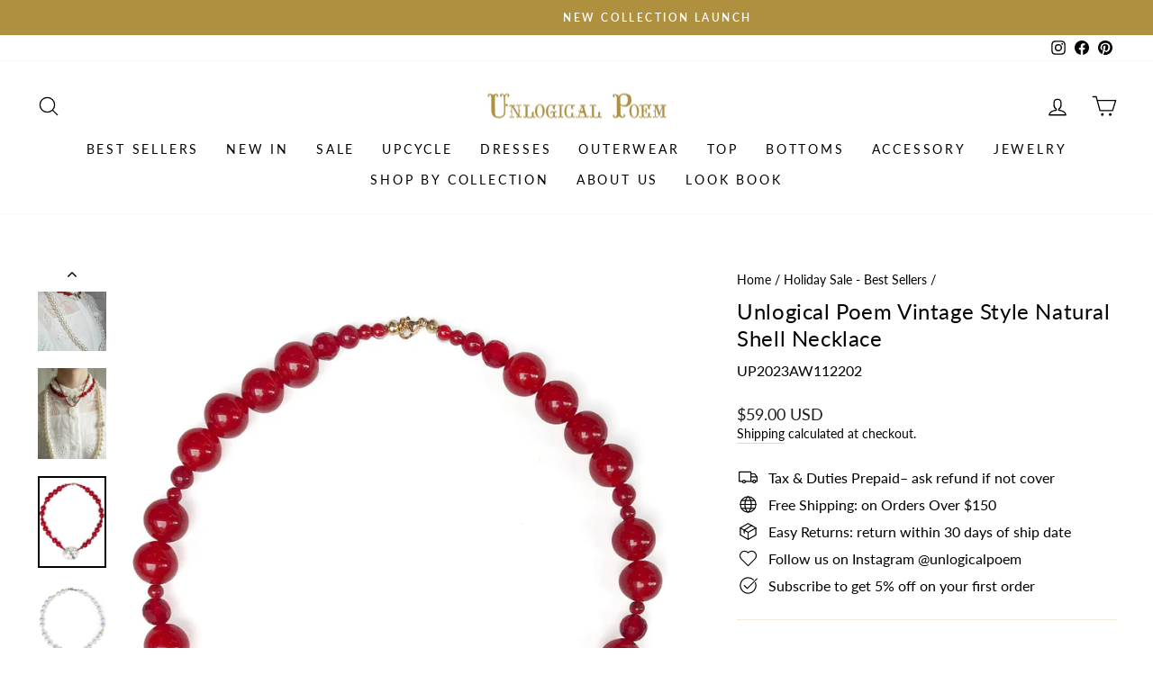

--- FILE ---
content_type: text/html; charset=utf-8
request_url: https://unlogicalpoem.store/collections/best-sellers/products/copy-of-unlogical-poem-vintage-style-china-doll-artificial-pearl-necklace
body_size: 41127
content:
<!doctype html>
<html class="no-js" lang="en" dir="ltr">
<head>
<script>
window.KiwiSizing = window.KiwiSizing === undefined ? {} : window.KiwiSizing;
KiwiSizing.shop = "unlogicalpoem.myshopify.com";


KiwiSizing.data = {
  collections: "609681015109,438683664705,397817413866,226823471268,663267868997,233099428004,268931072164,407641489642,601809617221,411648721130,400390389994",
  tags: "23AW,PRODUCT_Necklace",
  product: "8697498042693",
  vendor: "Unlogical Poem",
  type: "ACCESSORIES",
  title: "Unlogical Poem Vintage Style Natural Shell Necklace",
  images: ["\/\/unlogicalpoem.store\/cdn\/shop\/files\/DSC05409.jpg?v=1702549162","\/\/unlogicalpoem.store\/cdn\/shop\/files\/DSC07132.jpg?v=1741343586","\/\/unlogicalpoem.store\/cdn\/shop\/files\/DSC07143_5ee53a80-9ddf-4e38-ace1-d9b9307cf5b5.jpg?v=1741343586","\/\/unlogicalpoem.store\/cdn\/shop\/files\/DSC08037.jpg?v=1741343586","\/\/unlogicalpoem.store\/cdn\/shop\/files\/DSC08058.jpg?v=1741343586","\/\/unlogicalpoem.store\/cdn\/shop\/files\/DSC05713.jpg?v=1741343586","\/\/unlogicalpoem.store\/cdn\/shop\/files\/DSC05715.jpg?v=1741343586","\/\/unlogicalpoem.store\/cdn\/shop\/files\/DSC05726.jpg?v=1741343586","\/\/unlogicalpoem.store\/cdn\/shop\/files\/DSC05516.jpg?v=1741343586","\/\/unlogicalpoem.store\/cdn\/shop\/files\/DSC05125.jpg?v=1741343586","\/\/unlogicalpoem.store\/cdn\/shop\/files\/DSC06264.jpg?v=1741343586","\/\/unlogicalpoem.store\/cdn\/shop\/files\/DSC06267.jpg?v=1741343586","\/\/unlogicalpoem.store\/cdn\/shop\/files\/DSC06230.jpg?v=1741343586","\/\/unlogicalpoem.store\/cdn\/shop\/files\/DSC06214.jpg?v=1741343586","\/\/unlogicalpoem.store\/cdn\/shop\/files\/DSC05175.jpg?v=1741343586","\/\/unlogicalpoem.store\/cdn\/shop\/files\/DSC05178.jpg?v=1741343586","\/\/unlogicalpoem.store\/cdn\/shop\/files\/DSC05173.jpg?v=1741343586","\/\/unlogicalpoem.store\/cdn\/shop\/files\/DSC05420.jpg?v=1741343586","\/\/unlogicalpoem.store\/cdn\/shop\/files\/DSC05413.jpg?v=1741343586","\/\/unlogicalpoem.store\/cdn\/shop\/files\/1080x1440_1_b216f139-bd19-48d9-946f-c659fc202771.jpg?v=1741343586","\/\/unlogicalpoem.store\/cdn\/shop\/files\/1_1dfa94e8-0d92-460e-857b-a16d4c6a5032.jpg?v=1698201166","\/\/unlogicalpoem.store\/cdn\/shop\/files\/2_201f665b-b272-44ae-8327-4063feb09a49.jpg?v=1698201166","\/\/unlogicalpoem.store\/cdn\/shop\/files\/3_0ad12f09-aba6-4053-8c2c-0ca4e77a2c18.jpg?v=1698201166","\/\/unlogicalpoem.store\/cdn\/shop\/files\/1080x1440_2_fc71f152-493d-4edb-8b8c-cecc91e59f93.jpg?v=1697693550"],
  options: [{"name":"Color","position":1,"values":["White","Red"]}],
  variants: [{"id":47206199263557,"title":"White","option1":"White","option2":null,"option3":null,"sku":"UP2023AW112201","requires_shipping":true,"taxable":false,"featured_image":{"id":51199296635205,"product_id":8697498042693,"position":21,"created_at":"2023-10-19T13:30:15+08:00","updated_at":"2023-10-25T10:32:46+08:00","alt":null,"width":1080,"height":1440,"src":"\/\/unlogicalpoem.store\/cdn\/shop\/files\/1_1dfa94e8-0d92-460e-857b-a16d4c6a5032.jpg?v=1698201166","variant_ids":[47206199263557]},"available":false,"name":"Unlogical Poem Vintage Style Natural Shell Necklace - White","public_title":"White","options":["White"],"price":6900,"weight":0,"compare_at_price":null,"inventory_management":"shopify","barcode":"","featured_media":{"alt":null,"id":43820275401029,"position":21,"preview_image":{"aspect_ratio":0.75,"height":1440,"width":1080,"src":"\/\/unlogicalpoem.store\/cdn\/shop\/files\/1_1dfa94e8-0d92-460e-857b-a16d4c6a5032.jpg?v=1698201166"}},"requires_selling_plan":false,"selling_plan_allocations":[]},{"id":47206199296325,"title":"Red","option1":"Red","option2":null,"option3":null,"sku":"UP2023AW112202","requires_shipping":true,"taxable":false,"featured_image":{"id":51199297257797,"product_id":8697498042693,"position":20,"created_at":"2023-10-19T13:30:15+08:00","updated_at":"2025-03-07T18:33:06+08:00","alt":null,"width":1080,"height":1440,"src":"\/\/unlogicalpoem.store\/cdn\/shop\/files\/1080x1440_1_b216f139-bd19-48d9-946f-c659fc202771.jpg?v=1741343586","variant_ids":[47206199296325]},"available":true,"name":"Unlogical Poem Vintage Style Natural Shell Necklace - Red","public_title":"Red","options":["Red"],"price":5900,"weight":0,"compare_at_price":null,"inventory_management":"shopify","barcode":"","featured_media":{"alt":null,"id":43820275302725,"position":20,"preview_image":{"aspect_ratio":0.75,"height":1440,"width":1080,"src":"\/\/unlogicalpoem.store\/cdn\/shop\/files\/1080x1440_1_b216f139-bd19-48d9-946f-c659fc202771.jpg?v=1741343586"}},"requires_selling_plan":false,"selling_plan_allocations":[]}],
};

</script>
  <meta charset="utf-8">
  <meta http-equiv="X-UA-Compatible" content="IE=edge,chrome=1">
  <meta name="viewport" content="width=device-width,initial-scale=1">
  <meta name="theme-color" content="#af903e">
  <link rel="canonical" href="https://unlogicalpoem.store/products/copy-of-unlogical-poem-vintage-style-china-doll-artificial-pearl-necklace">
  <link rel="preconnect" href="https://cdn.shopify.com">
  <link rel="preconnect" href="https://fonts.shopifycdn.com">
  <link rel="dns-prefetch" href="https://productreviews.shopifycdn.com">
  <link rel="dns-prefetch" href="https://ajax.googleapis.com">
  <link rel="dns-prefetch" href="https://maps.googleapis.com">
  <link rel="dns-prefetch" href="https://maps.gstatic.com"><link rel="shortcut icon" href="//unlogicalpoem.store/cdn/shop/files/2-1_32x32.png?v=1614321009" type="image/png" /><title>Unlogical Poem Vintage Style Natural Shell Necklace
</title>
<meta name="description" content="Style Original Design Material White Necklace: Natural shell, 14K Gold-filled, Pearl Red Necklace: Natural shell, Red agate, 14K Gold-filled Handmade Hand-beaded, each one is unique Characteristic Allergy free, Not easy to rust Unfold Length 43 CM Note The color of beads and natural shell will vary slightly from batch to batch."><meta property="og:site_name" content="Unlogical Poem">
  <meta property="og:url" content="https://unlogicalpoem.store/products/copy-of-unlogical-poem-vintage-style-china-doll-artificial-pearl-necklace">
  <meta property="og:title" content="Unlogical Poem Vintage Style Natural Shell Necklace">
  <meta property="og:type" content="product">
  <meta property="og:description" content="Style Original Design Material White Necklace: Natural shell, 14K Gold-filled, Pearl Red Necklace: Natural shell, Red agate, 14K Gold-filled Handmade Hand-beaded, each one is unique Characteristic Allergy free, Not easy to rust Unfold Length 43 CM Note The color of beads and natural shell will vary slightly from batch to batch."><meta property="og:image" content="http://unlogicalpoem.store/cdn/shop/files/DSC05409.jpg?v=1702549162">
    <meta property="og:image:secure_url" content="https://unlogicalpoem.store/cdn/shop/files/DSC05409.jpg?v=1702549162">
    <meta property="og:image:width" content="1080">
    <meta property="og:image:height" content="1440"><meta name="twitter:site" content="@">
  <meta name="twitter:card" content="summary_large_image">
  <meta name="twitter:title" content="Unlogical Poem Vintage Style Natural Shell Necklace">
  <meta name="twitter:description" content="Style Original Design Material White Necklace: Natural shell, 14K Gold-filled, Pearl Red Necklace: Natural shell, Red agate, 14K Gold-filled Handmade Hand-beaded, each one is unique Characteristic Allergy free, Not easy to rust Unfold Length 43 CM Note The color of beads and natural shell will vary slightly from batch to batch.">
<style data-shopify>@font-face {
  font-family: Lato;
  font-weight: 400;
  font-style: normal;
  font-display: swap;
  src: url("//unlogicalpoem.store/cdn/fonts/lato/lato_n4.c3b93d431f0091c8be23185e15c9d1fee1e971c5.woff2") format("woff2"),
       url("//unlogicalpoem.store/cdn/fonts/lato/lato_n4.d5c00c781efb195594fd2fd4ad04f7882949e327.woff") format("woff");
}

  @font-face {
  font-family: Lato;
  font-weight: 400;
  font-style: normal;
  font-display: swap;
  src: url("//unlogicalpoem.store/cdn/fonts/lato/lato_n4.c3b93d431f0091c8be23185e15c9d1fee1e971c5.woff2") format("woff2"),
       url("//unlogicalpoem.store/cdn/fonts/lato/lato_n4.d5c00c781efb195594fd2fd4ad04f7882949e327.woff") format("woff");
}


  @font-face {
  font-family: Lato;
  font-weight: 600;
  font-style: normal;
  font-display: swap;
  src: url("//unlogicalpoem.store/cdn/fonts/lato/lato_n6.38d0e3b23b74a60f769c51d1df73fac96c580d59.woff2") format("woff2"),
       url("//unlogicalpoem.store/cdn/fonts/lato/lato_n6.3365366161bdcc36a3f97cfbb23954d8c4bf4079.woff") format("woff");
}

  @font-face {
  font-family: Lato;
  font-weight: 400;
  font-style: italic;
  font-display: swap;
  src: url("//unlogicalpoem.store/cdn/fonts/lato/lato_i4.09c847adc47c2fefc3368f2e241a3712168bc4b6.woff2") format("woff2"),
       url("//unlogicalpoem.store/cdn/fonts/lato/lato_i4.3c7d9eb6c1b0a2bf62d892c3ee4582b016d0f30c.woff") format("woff");
}

  @font-face {
  font-family: Lato;
  font-weight: 600;
  font-style: italic;
  font-display: swap;
  src: url("//unlogicalpoem.store/cdn/fonts/lato/lato_i6.ab357ee5069e0603c2899b31e2b8ae84c4a42a48.woff2") format("woff2"),
       url("//unlogicalpoem.store/cdn/fonts/lato/lato_i6.3164fed79d7d987c1390528781c7c2f59ac7a746.woff") format("woff");
}

</style><link href="//unlogicalpoem.store/cdn/shop/t/25/assets/theme.css?v=96758427748359318781761021858" rel="stylesheet" type="text/css" media="all" />
<style data-shopify>:root {
    --typeHeaderPrimary: Lato;
    --typeHeaderFallback: sans-serif;
    --typeHeaderSize: 28px;
    --typeHeaderWeight: 400;
    --typeHeaderLineHeight: 1.3;
    --typeHeaderSpacing: 0.025em;

    --typeBasePrimary:Lato;
    --typeBaseFallback:sans-serif;
    --typeBaseSize: 16px;
    --typeBaseWeight: 400;
    --typeBaseSpacing: 0.0em;
    --typeBaseLineHeight: 1.4;

    --typeCollectionTitle: 18px;

    --iconWeight: 3px;
    --iconLinecaps: round;

    
      --buttonRadius: 3px;
    

    --colorGridOverlayOpacity: 0.1;
  }

  .placeholder-content {
    background-image: linear-gradient(100deg, #ffffff 40%, #f7f7f7 63%, #ffffff 79%);
  }</style><script>
    document.documentElement.className = document.documentElement.className.replace('no-js', 'js');

    window.theme = window.theme || {};
    theme.routes = {
      home: "/",
      cart: "/cart.js",
      cartPage: "/cart",
      cartAdd: "/cart/add.js",
      cartChange: "/cart/change.js",
      search: "/search"
    };
    theme.strings = {
      soldOut: "Sold Out",
      unavailable: "Unavailable",
      inStockLabel: "In stock, ready to ship",
      stockLabel: "Low stock - [count] items left",
      willNotShipUntil: "Ready to ship [date]",
      willBeInStockAfter: "Back in stock [date]",
      waitingForStock: "Inventory on the way",
      savePrice: "Save [saved_amount]",
      cartEmpty: "Your cart is currently empty.",
      cartTermsConfirmation: "You must agree with the terms and conditions of sales to check out",
      searchCollections: "Collections:",
      searchPages: "Pages:",
      searchArticles: "Articles:"
    };
    theme.settings = {
      dynamicVariantsEnable: true,
      cartType: "page",
      isCustomerTemplate: false,
      moneyFormat: "\u003cspan class=money\u003e${{amount}} USD\u003c\/span\u003e",
      saveType: "percent",
      productImageSize: "natural",
      productImageCover: false,
      predictiveSearch: true,
      predictiveSearchType: "product,article,page,collection",
      quickView: true,
      themeName: 'Impulse',
      themeVersion: "6.0.1"
    };
  </script>

  <script>window.performance && window.performance.mark && window.performance.mark('shopify.content_for_header.start');</script><meta name="google-site-verification" content="aWjc4NOpcn5eJGrraniefapt7lOdaWGbhec0t0DGxdA">
<meta id="shopify-digital-wallet" name="shopify-digital-wallet" content="/49378721956/digital_wallets/dialog">
<meta name="shopify-checkout-api-token" content="11233de752079f2b5cfc88844ec8c3a9">
<meta id="in-context-paypal-metadata" data-shop-id="49378721956" data-venmo-supported="false" data-environment="production" data-locale="en_US" data-paypal-v4="true" data-currency="USD">
<link rel="alternate" type="application/json+oembed" href="https://unlogicalpoem.store/products/copy-of-unlogical-poem-vintage-style-china-doll-artificial-pearl-necklace.oembed">
<script async="async" src="/checkouts/internal/preloads.js?locale=en-US"></script>
<script id="shopify-features" type="application/json">{"accessToken":"11233de752079f2b5cfc88844ec8c3a9","betas":["rich-media-storefront-analytics"],"domain":"unlogicalpoem.store","predictiveSearch":true,"shopId":49378721956,"locale":"en"}</script>
<script>var Shopify = Shopify || {};
Shopify.shop = "unlogicalpoem.myshopify.com";
Shopify.locale = "en";
Shopify.currency = {"active":"USD","rate":"1.0"};
Shopify.country = "US";
Shopify.theme = {"name":"251021启用（25AW更新","id":188268872005,"schema_name":"Impulse","schema_version":"6.0.1","theme_store_id":857,"role":"main"};
Shopify.theme.handle = "null";
Shopify.theme.style = {"id":null,"handle":null};
Shopify.cdnHost = "unlogicalpoem.store/cdn";
Shopify.routes = Shopify.routes || {};
Shopify.routes.root = "/";</script>
<script type="module">!function(o){(o.Shopify=o.Shopify||{}).modules=!0}(window);</script>
<script>!function(o){function n(){var o=[];function n(){o.push(Array.prototype.slice.apply(arguments))}return n.q=o,n}var t=o.Shopify=o.Shopify||{};t.loadFeatures=n(),t.autoloadFeatures=n()}(window);</script>
<script id="shop-js-analytics" type="application/json">{"pageType":"product"}</script>
<script defer="defer" async type="module" src="//unlogicalpoem.store/cdn/shopifycloud/shop-js/modules/v2/client.init-shop-cart-sync_D0dqhulL.en.esm.js"></script>
<script defer="defer" async type="module" src="//unlogicalpoem.store/cdn/shopifycloud/shop-js/modules/v2/chunk.common_CpVO7qML.esm.js"></script>
<script type="module">
  await import("//unlogicalpoem.store/cdn/shopifycloud/shop-js/modules/v2/client.init-shop-cart-sync_D0dqhulL.en.esm.js");
await import("//unlogicalpoem.store/cdn/shopifycloud/shop-js/modules/v2/chunk.common_CpVO7qML.esm.js");

  window.Shopify.SignInWithShop?.initShopCartSync?.({"fedCMEnabled":true,"windoidEnabled":true});

</script>
<script>(function() {
  var isLoaded = false;
  function asyncLoad() {
    if (isLoaded) return;
    isLoaded = true;
    var urls = ["https:\/\/cdn.ryviu.com\/v\/static\/js\/app.js?shop=unlogicalpoem.myshopify.com","https:\/\/app.kiwisizing.com\/web\/js\/dist\/kiwiSizing\/plugin\/SizingPlugin.prod.js?v=328\u0026shop=unlogicalpoem.myshopify.com","https:\/\/cdn.fera.ai\/js\/fera.placeholder.js?shop=unlogicalpoem.myshopify.com","https:\/\/static.shareasale.com\/json\/shopify\/deduplication.js?shop=unlogicalpoem.myshopify.com","https:\/\/static.shareasale.com\/json\/shopify\/shareasale-tracking.js?sasmid=122689\u0026ssmtid=19038\u0026scid=null\u0026xtm=null\u0026xtv=null\u0026cd=false\u0026shop=unlogicalpoem.myshopify.com","\/\/swymv3free-01.azureedge.net\/code\/swym-shopify.js?shop=unlogicalpoem.myshopify.com","https:\/\/ecommplugins-scripts.trustpilot.com\/v2.1\/js\/header.min.js?settings=eyJrZXkiOiI0N216aFpuV3VzWGhSQlZQIiwicyI6InNrdSJ9\u0026shop=unlogicalpoem.myshopify.com","https:\/\/ecommplugins-trustboxsettings.trustpilot.com\/unlogicalpoem.myshopify.com.js?settings=1670395473633\u0026shop=unlogicalpoem.myshopify.com","https:\/\/omnisnippet1.com\/platforms\/shopify.js?source=scriptTag\u0026v=2025-05-15T12\u0026shop=unlogicalpoem.myshopify.com"];
    for (var i = 0; i < urls.length; i++) {
      var s = document.createElement('script');
      s.type = 'text/javascript';
      s.async = true;
      s.src = urls[i];
      var x = document.getElementsByTagName('script')[0];
      x.parentNode.insertBefore(s, x);
    }
  };
  if(window.attachEvent) {
    window.attachEvent('onload', asyncLoad);
  } else {
    window.addEventListener('load', asyncLoad, false);
  }
})();</script>
<script id="__st">var __st={"a":49378721956,"offset":28800,"reqid":"ccf118da-f953-485c-9213-a9b85f3d0fad-1764476830","pageurl":"unlogicalpoem.store\/collections\/best-sellers\/products\/copy-of-unlogical-poem-vintage-style-china-doll-artificial-pearl-necklace","u":"f27d43180021","p":"product","rtyp":"product","rid":8697498042693};</script>
<script>window.ShopifyPaypalV4VisibilityTracking = true;</script>
<script id="captcha-bootstrap">!function(){'use strict';const t='contact',e='account',n='new_comment',o=[[t,t],['blogs',n],['comments',n],[t,'customer']],c=[[e,'customer_login'],[e,'guest_login'],[e,'recover_customer_password'],[e,'create_customer']],r=t=>t.map((([t,e])=>`form[action*='/${t}']:not([data-nocaptcha='true']) input[name='form_type'][value='${e}']`)).join(','),a=t=>()=>t?[...document.querySelectorAll(t)].map((t=>t.form)):[];function s(){const t=[...o],e=r(t);return a(e)}const i='password',u='form_key',d=['recaptcha-v3-token','g-recaptcha-response','h-captcha-response',i],f=()=>{try{return window.sessionStorage}catch{return}},m='__shopify_v',_=t=>t.elements[u];function p(t,e,n=!1){try{const o=window.sessionStorage,c=JSON.parse(o.getItem(e)),{data:r}=function(t){const{data:e,action:n}=t;return t[m]||n?{data:e,action:n}:{data:t,action:n}}(c);for(const[e,n]of Object.entries(r))t.elements[e]&&(t.elements[e].value=n);n&&o.removeItem(e)}catch(o){console.error('form repopulation failed',{error:o})}}const l='form_type',E='cptcha';function T(t){t.dataset[E]=!0}const w=window,h=w.document,L='Shopify',v='ce_forms',y='captcha';let A=!1;((t,e)=>{const n=(g='f06e6c50-85a8-45c8-87d0-21a2b65856fe',I='https://cdn.shopify.com/shopifycloud/storefront-forms-hcaptcha/ce_storefront_forms_captcha_hcaptcha.v1.5.2.iife.js',D={infoText:'Protected by hCaptcha',privacyText:'Privacy',termsText:'Terms'},(t,e,n)=>{const o=w[L][v],c=o.bindForm;if(c)return c(t,g,e,D).then(n);var r;o.q.push([[t,g,e,D],n]),r=I,A||(h.body.append(Object.assign(h.createElement('script'),{id:'captcha-provider',async:!0,src:r})),A=!0)});var g,I,D;w[L]=w[L]||{},w[L][v]=w[L][v]||{},w[L][v].q=[],w[L][y]=w[L][y]||{},w[L][y].protect=function(t,e){n(t,void 0,e),T(t)},Object.freeze(w[L][y]),function(t,e,n,w,h,L){const[v,y,A,g]=function(t,e,n){const i=e?o:[],u=t?c:[],d=[...i,...u],f=r(d),m=r(i),_=r(d.filter((([t,e])=>n.includes(e))));return[a(f),a(m),a(_),s()]}(w,h,L),I=t=>{const e=t.target;return e instanceof HTMLFormElement?e:e&&e.form},D=t=>v().includes(t);t.addEventListener('submit',(t=>{const e=I(t);if(!e)return;const n=D(e)&&!e.dataset.hcaptchaBound&&!e.dataset.recaptchaBound,o=_(e),c=g().includes(e)&&(!o||!o.value);(n||c)&&t.preventDefault(),c&&!n&&(function(t){try{if(!f())return;!function(t){const e=f();if(!e)return;const n=_(t);if(!n)return;const o=n.value;o&&e.removeItem(o)}(t);const e=Array.from(Array(32),(()=>Math.random().toString(36)[2])).join('');!function(t,e){_(t)||t.append(Object.assign(document.createElement('input'),{type:'hidden',name:u})),t.elements[u].value=e}(t,e),function(t,e){const n=f();if(!n)return;const o=[...t.querySelectorAll(`input[type='${i}']`)].map((({name:t})=>t)),c=[...d,...o],r={};for(const[a,s]of new FormData(t).entries())c.includes(a)||(r[a]=s);n.setItem(e,JSON.stringify({[m]:1,action:t.action,data:r}))}(t,e)}catch(e){console.error('failed to persist form',e)}}(e),e.submit())}));const S=(t,e)=>{t&&!t.dataset[E]&&(n(t,e.some((e=>e===t))),T(t))};for(const o of['focusin','change'])t.addEventListener(o,(t=>{const e=I(t);D(e)&&S(e,y())}));const B=e.get('form_key'),M=e.get(l),P=B&&M;t.addEventListener('DOMContentLoaded',(()=>{const t=y();if(P)for(const e of t)e.elements[l].value===M&&p(e,B);[...new Set([...A(),...v().filter((t=>'true'===t.dataset.shopifyCaptcha))])].forEach((e=>S(e,t)))}))}(h,new URLSearchParams(w.location.search),n,t,e,['guest_login'])})(!0,!1)}();</script>
<script integrity="sha256-52AcMU7V7pcBOXWImdc/TAGTFKeNjmkeM1Pvks/DTgc=" data-source-attribution="shopify.loadfeatures" defer="defer" src="//unlogicalpoem.store/cdn/shopifycloud/storefront/assets/storefront/load_feature-81c60534.js" crossorigin="anonymous"></script>
<script data-source-attribution="shopify.dynamic_checkout.dynamic.init">var Shopify=Shopify||{};Shopify.PaymentButton=Shopify.PaymentButton||{isStorefrontPortableWallets:!0,init:function(){window.Shopify.PaymentButton.init=function(){};var t=document.createElement("script");t.src="https://unlogicalpoem.store/cdn/shopifycloud/portable-wallets/latest/portable-wallets.en.js",t.type="module",document.head.appendChild(t)}};
</script>
<script data-source-attribution="shopify.dynamic_checkout.buyer_consent">
  function portableWalletsHideBuyerConsent(e){var t=document.getElementById("shopify-buyer-consent"),n=document.getElementById("shopify-subscription-policy-button");t&&n&&(t.classList.add("hidden"),t.setAttribute("aria-hidden","true"),n.removeEventListener("click",e))}function portableWalletsShowBuyerConsent(e){var t=document.getElementById("shopify-buyer-consent"),n=document.getElementById("shopify-subscription-policy-button");t&&n&&(t.classList.remove("hidden"),t.removeAttribute("aria-hidden"),n.addEventListener("click",e))}window.Shopify?.PaymentButton&&(window.Shopify.PaymentButton.hideBuyerConsent=portableWalletsHideBuyerConsent,window.Shopify.PaymentButton.showBuyerConsent=portableWalletsShowBuyerConsent);
</script>
<script>
  function portableWalletsCleanup(e){e&&e.src&&console.error("Failed to load portable wallets script "+e.src);var t=document.querySelectorAll("shopify-accelerated-checkout .shopify-payment-button__skeleton, shopify-accelerated-checkout-cart .wallet-cart-button__skeleton"),e=document.getElementById("shopify-buyer-consent");for(let e=0;e<t.length;e++)t[e].remove();e&&e.remove()}function portableWalletsNotLoadedAsModule(e){e instanceof ErrorEvent&&"string"==typeof e.message&&e.message.includes("import.meta")&&"string"==typeof e.filename&&e.filename.includes("portable-wallets")&&(window.removeEventListener("error",portableWalletsNotLoadedAsModule),window.Shopify.PaymentButton.failedToLoad=e,"loading"===document.readyState?document.addEventListener("DOMContentLoaded",window.Shopify.PaymentButton.init):window.Shopify.PaymentButton.init())}window.addEventListener("error",portableWalletsNotLoadedAsModule);
</script>

<script type="module" src="https://unlogicalpoem.store/cdn/shopifycloud/portable-wallets/latest/portable-wallets.en.js" onError="portableWalletsCleanup(this)" crossorigin="anonymous"></script>
<script nomodule>
  document.addEventListener("DOMContentLoaded", portableWalletsCleanup);
</script>

<link id="shopify-accelerated-checkout-styles" rel="stylesheet" media="screen" href="https://unlogicalpoem.store/cdn/shopifycloud/portable-wallets/latest/accelerated-checkout-backwards-compat.css" crossorigin="anonymous">
<style id="shopify-accelerated-checkout-cart">
        #shopify-buyer-consent {
  margin-top: 1em;
  display: inline-block;
  width: 100%;
}

#shopify-buyer-consent.hidden {
  display: none;
}

#shopify-subscription-policy-button {
  background: none;
  border: none;
  padding: 0;
  text-decoration: underline;
  font-size: inherit;
  cursor: pointer;
}

#shopify-subscription-policy-button::before {
  box-shadow: none;
}

      </style>

<script>window.performance && window.performance.mark && window.performance.mark('shopify.content_for_header.end');</script>

  <script src="//unlogicalpoem.store/cdn/shop/t/25/assets/vendor-scripts-v11.js" defer="defer"></script><script src="//unlogicalpoem.store/cdn/shop/t/25/assets/theme.js?v=47592256396192681461760939426" defer="defer"></script>

<!-- BEGIN app block: shopify://apps/pagefly-page-builder/blocks/app-embed/83e179f7-59a0-4589-8c66-c0dddf959200 -->

<!-- BEGIN app snippet: pagefly-cro-ab-testing-main -->







<script>
  ;(function () {
    const url = new URL(window.location)
    const viewParam = url.searchParams.get('view')
    if (viewParam && viewParam.includes('variant-pf-')) {
      url.searchParams.set('pf_v', viewParam)
      url.searchParams.delete('view')
      window.history.replaceState({}, '', url)
    }
  })()
</script>



<script type='module'>
  
  window.PAGEFLY_CRO = window.PAGEFLY_CRO || {}

  window.PAGEFLY_CRO['data_debug'] = {
    original_template_suffix: "all_products",
    allow_ab_test: false,
    ab_test_start_time: 0,
    ab_test_end_time: 0,
    today_date_time: 1764476831000,
  }
  window.PAGEFLY_CRO['GA4'] = { enabled: false}
</script>

<!-- END app snippet -->








  <script src='https://cdn.shopify.com/extensions/019ab8b7-b405-72b9-87ae-0de484e56781/pagefly-page-builder-200/assets/pagefly-helper.js' defer='defer'></script>

  <script src='https://cdn.shopify.com/extensions/019ab8b7-b405-72b9-87ae-0de484e56781/pagefly-page-builder-200/assets/pagefly-general-helper.js' defer='defer'></script>

  <script src='https://cdn.shopify.com/extensions/019ab8b7-b405-72b9-87ae-0de484e56781/pagefly-page-builder-200/assets/pagefly-snap-slider.js' defer='defer'></script>

  <script src='https://cdn.shopify.com/extensions/019ab8b7-b405-72b9-87ae-0de484e56781/pagefly-page-builder-200/assets/pagefly-slideshow-v3.js' defer='defer'></script>

  <script src='https://cdn.shopify.com/extensions/019ab8b7-b405-72b9-87ae-0de484e56781/pagefly-page-builder-200/assets/pagefly-slideshow-v4.js' defer='defer'></script>

  <script src='https://cdn.shopify.com/extensions/019ab8b7-b405-72b9-87ae-0de484e56781/pagefly-page-builder-200/assets/pagefly-glider.js' defer='defer'></script>

  <script src='https://cdn.shopify.com/extensions/019ab8b7-b405-72b9-87ae-0de484e56781/pagefly-page-builder-200/assets/pagefly-slideshow-v1-v2.js' defer='defer'></script>

  <script src='https://cdn.shopify.com/extensions/019ab8b7-b405-72b9-87ae-0de484e56781/pagefly-page-builder-200/assets/pagefly-product-media.js' defer='defer'></script>

  <script src='https://cdn.shopify.com/extensions/019ab8b7-b405-72b9-87ae-0de484e56781/pagefly-page-builder-200/assets/pagefly-product.js' defer='defer'></script>


<script id='pagefly-helper-data' type='application/json'>
  {
    "page_optimization": {
      "assets_prefetching": false
    },
    "elements_asset_mapper": {
      "Accordion": "https://cdn.shopify.com/extensions/019ab8b7-b405-72b9-87ae-0de484e56781/pagefly-page-builder-200/assets/pagefly-accordion.js",
      "Accordion3": "https://cdn.shopify.com/extensions/019ab8b7-b405-72b9-87ae-0de484e56781/pagefly-page-builder-200/assets/pagefly-accordion3.js",
      "CountDown": "https://cdn.shopify.com/extensions/019ab8b7-b405-72b9-87ae-0de484e56781/pagefly-page-builder-200/assets/pagefly-countdown.js",
      "GMap1": "https://cdn.shopify.com/extensions/019ab8b7-b405-72b9-87ae-0de484e56781/pagefly-page-builder-200/assets/pagefly-gmap.js",
      "GMap2": "https://cdn.shopify.com/extensions/019ab8b7-b405-72b9-87ae-0de484e56781/pagefly-page-builder-200/assets/pagefly-gmap.js",
      "GMapBasicV2": "https://cdn.shopify.com/extensions/019ab8b7-b405-72b9-87ae-0de484e56781/pagefly-page-builder-200/assets/pagefly-gmap.js",
      "GMapAdvancedV2": "https://cdn.shopify.com/extensions/019ab8b7-b405-72b9-87ae-0de484e56781/pagefly-page-builder-200/assets/pagefly-gmap.js",
      "HTML.Video": "https://cdn.shopify.com/extensions/019ab8b7-b405-72b9-87ae-0de484e56781/pagefly-page-builder-200/assets/pagefly-htmlvideo.js",
      "HTML.Video2": "https://cdn.shopify.com/extensions/019ab8b7-b405-72b9-87ae-0de484e56781/pagefly-page-builder-200/assets/pagefly-htmlvideo2.js",
      "HTML.Video3": "https://cdn.shopify.com/extensions/019ab8b7-b405-72b9-87ae-0de484e56781/pagefly-page-builder-200/assets/pagefly-htmlvideo2.js",
      "BackgroundVideo": "https://cdn.shopify.com/extensions/019ab8b7-b405-72b9-87ae-0de484e56781/pagefly-page-builder-200/assets/pagefly-htmlvideo2.js",
      "Instagram": "https://cdn.shopify.com/extensions/019ab8b7-b405-72b9-87ae-0de484e56781/pagefly-page-builder-200/assets/pagefly-instagram.js",
      "Instagram2": "https://cdn.shopify.com/extensions/019ab8b7-b405-72b9-87ae-0de484e56781/pagefly-page-builder-200/assets/pagefly-instagram.js",
      "Insta3": "https://cdn.shopify.com/extensions/019ab8b7-b405-72b9-87ae-0de484e56781/pagefly-page-builder-200/assets/pagefly-instagram3.js",
      "Tabs": "https://cdn.shopify.com/extensions/019ab8b7-b405-72b9-87ae-0de484e56781/pagefly-page-builder-200/assets/pagefly-tab.js",
      "Tabs3": "https://cdn.shopify.com/extensions/019ab8b7-b405-72b9-87ae-0de484e56781/pagefly-page-builder-200/assets/pagefly-tab3.js",
      "ProductBox": "https://cdn.shopify.com/extensions/019ab8b7-b405-72b9-87ae-0de484e56781/pagefly-page-builder-200/assets/pagefly-cart.js",
      "FBPageBox2": "https://cdn.shopify.com/extensions/019ab8b7-b405-72b9-87ae-0de484e56781/pagefly-page-builder-200/assets/pagefly-facebook.js",
      "FBLikeButton2": "https://cdn.shopify.com/extensions/019ab8b7-b405-72b9-87ae-0de484e56781/pagefly-page-builder-200/assets/pagefly-facebook.js",
      "TwitterFeed2": "https://cdn.shopify.com/extensions/019ab8b7-b405-72b9-87ae-0de484e56781/pagefly-page-builder-200/assets/pagefly-twitter.js",
      "Paragraph4": "https://cdn.shopify.com/extensions/019ab8b7-b405-72b9-87ae-0de484e56781/pagefly-page-builder-200/assets/pagefly-paragraph4.js",

      "AliReviews": "https://cdn.shopify.com/extensions/019ab8b7-b405-72b9-87ae-0de484e56781/pagefly-page-builder-200/assets/pagefly-3rd-elements.js",
      "BackInStock": "https://cdn.shopify.com/extensions/019ab8b7-b405-72b9-87ae-0de484e56781/pagefly-page-builder-200/assets/pagefly-3rd-elements.js",
      "GloboBackInStock": "https://cdn.shopify.com/extensions/019ab8b7-b405-72b9-87ae-0de484e56781/pagefly-page-builder-200/assets/pagefly-3rd-elements.js",
      "GrowaveWishlist": "https://cdn.shopify.com/extensions/019ab8b7-b405-72b9-87ae-0de484e56781/pagefly-page-builder-200/assets/pagefly-3rd-elements.js",
      "InfiniteOptionsShopPad": "https://cdn.shopify.com/extensions/019ab8b7-b405-72b9-87ae-0de484e56781/pagefly-page-builder-200/assets/pagefly-3rd-elements.js",
      "InkybayProductPersonalizer": "https://cdn.shopify.com/extensions/019ab8b7-b405-72b9-87ae-0de484e56781/pagefly-page-builder-200/assets/pagefly-3rd-elements.js",
      "LimeSpot": "https://cdn.shopify.com/extensions/019ab8b7-b405-72b9-87ae-0de484e56781/pagefly-page-builder-200/assets/pagefly-3rd-elements.js",
      "Loox": "https://cdn.shopify.com/extensions/019ab8b7-b405-72b9-87ae-0de484e56781/pagefly-page-builder-200/assets/pagefly-3rd-elements.js",
      "Opinew": "https://cdn.shopify.com/extensions/019ab8b7-b405-72b9-87ae-0de484e56781/pagefly-page-builder-200/assets/pagefly-3rd-elements.js",
      "Powr": "https://cdn.shopify.com/extensions/019ab8b7-b405-72b9-87ae-0de484e56781/pagefly-page-builder-200/assets/pagefly-3rd-elements.js",
      "ProductReviews": "https://cdn.shopify.com/extensions/019ab8b7-b405-72b9-87ae-0de484e56781/pagefly-page-builder-200/assets/pagefly-3rd-elements.js",
      "PushOwl": "https://cdn.shopify.com/extensions/019ab8b7-b405-72b9-87ae-0de484e56781/pagefly-page-builder-200/assets/pagefly-3rd-elements.js",
      "ReCharge": "https://cdn.shopify.com/extensions/019ab8b7-b405-72b9-87ae-0de484e56781/pagefly-page-builder-200/assets/pagefly-3rd-elements.js",
      "Rivyo": "https://cdn.shopify.com/extensions/019ab8b7-b405-72b9-87ae-0de484e56781/pagefly-page-builder-200/assets/pagefly-3rd-elements.js",
      "TrackingMore": "https://cdn.shopify.com/extensions/019ab8b7-b405-72b9-87ae-0de484e56781/pagefly-page-builder-200/assets/pagefly-3rd-elements.js",
      "Vitals": "https://cdn.shopify.com/extensions/019ab8b7-b405-72b9-87ae-0de484e56781/pagefly-page-builder-200/assets/pagefly-3rd-elements.js",
      "Wiser": "https://cdn.shopify.com/extensions/019ab8b7-b405-72b9-87ae-0de484e56781/pagefly-page-builder-200/assets/pagefly-3rd-elements.js"
    },
    "custom_elements_mapper": {
      "pf-click-action-element": "https://cdn.shopify.com/extensions/019ab8b7-b405-72b9-87ae-0de484e56781/pagefly-page-builder-200/assets/pagefly-click-action-element.js",
      "pf-dialog-element": "https://cdn.shopify.com/extensions/019ab8b7-b405-72b9-87ae-0de484e56781/pagefly-page-builder-200/assets/pagefly-dialog-element.js"
    }
  }
</script>


<!-- END app block --><!-- BEGIN app block: shopify://apps/frequently-bought/blocks/app-embed-block/b1a8cbea-c844-4842-9529-7c62dbab1b1f --><script>
    window.codeblackbelt = window.codeblackbelt || {};
    window.codeblackbelt.shop = window.codeblackbelt.shop || 'unlogicalpoem.myshopify.com';
    
        window.codeblackbelt.productId = 8697498042693;</script><script src="//cdn.codeblackbelt.com/widgets/frequently-bought-together/main.min.js?version=2025113012+0800" async></script>
 <!-- END app block --><!-- BEGIN app block: shopify://apps/lookfy-gallery/blocks/app-embed/596af5f6-9933-4730-95c2-f7d8d52a0c3e --><!-- BEGIN app snippet: javascript -->
<script type="text/javascript">
window.lfPageType??="product";
window.lfPageId??="8697498042693";
window.lfHandle??="products/copy-of-unlogical-poem-vintage-style-china-doll-artificial-pearl-necklace";
window.lfShopID??="49378721956";
window.lfShopUrl??="https://unlogicalpoem.store";
window.lfIsoCode??="en";
window.lfCountry??="en";
window.lfLanguages??=[{"shop_locale":{"locale":"en","enabled":true,"primary":true,"published":true}}];
window.lfCurrencyFormat??="${{amount}} USD";
window.lfMoneyFormat??="${{amount}} USD";
window.lfCartAdd??="/cart/add";
window.lfCartUrl??="/cart";
window.lfShopLang??={"sold_out":"Sold Out","load_more":"Load More","add_to_cart":"Add to Cart","badge_discount":"Off","choose_options":"Choose Options","add_all_to_cart":"Add All to Cart","add_to_cart_select":"Select {attribute_label}"};
window.lfShopTrans??=null;
window.lfCustomJs??=null;
window.lfCustomCss??=null;
window.lfPopupCss??=null;
window.lfTooltipPosition??="normal";
window.lfPlan??="free";
window.lfPlanDev??="";
window.lfHeading??=null;
window.lfStlFont??=null;
window.lfLibs??={};
</script><style data-shopify>


</style><!-- END app snippet -->
<!-- END app block --><script src="https://cdn.shopify.com/extensions/019abe03-535d-743f-b959-08b7dc06cddb/lookfy-lookbook-gallery-751/assets/lookfy.js" type="text/javascript" defer="defer"></script>
<link href="https://cdn.shopify.com/extensions/019abe03-535d-743f-b959-08b7dc06cddb/lookfy-lookbook-gallery-751/assets/lookfy.css" rel="stylesheet" type="text/css" media="all">
<link href="https://monorail-edge.shopifysvc.com" rel="dns-prefetch">
<script>(function(){if ("sendBeacon" in navigator && "performance" in window) {try {var session_token_from_headers = performance.getEntriesByType('navigation')[0].serverTiming.find(x => x.name == '_s').description;} catch {var session_token_from_headers = undefined;}var session_cookie_matches = document.cookie.match(/_shopify_s=([^;]*)/);var session_token_from_cookie = session_cookie_matches && session_cookie_matches.length === 2 ? session_cookie_matches[1] : "";var session_token = session_token_from_headers || session_token_from_cookie || "";function handle_abandonment_event(e) {var entries = performance.getEntries().filter(function(entry) {return /monorail-edge.shopifysvc.com/.test(entry.name);});if (!window.abandonment_tracked && entries.length === 0) {window.abandonment_tracked = true;var currentMs = Date.now();var navigation_start = performance.timing.navigationStart;var payload = {shop_id: 49378721956,url: window.location.href,navigation_start,duration: currentMs - navigation_start,session_token,page_type: "product"};window.navigator.sendBeacon("https://monorail-edge.shopifysvc.com/v1/produce", JSON.stringify({schema_id: "online_store_buyer_site_abandonment/1.1",payload: payload,metadata: {event_created_at_ms: currentMs,event_sent_at_ms: currentMs}}));}}window.addEventListener('pagehide', handle_abandonment_event);}}());</script>
<script id="web-pixels-manager-setup">(function e(e,d,r,n,o){if(void 0===o&&(o={}),!Boolean(null===(a=null===(i=window.Shopify)||void 0===i?void 0:i.analytics)||void 0===a?void 0:a.replayQueue)){var i,a;window.Shopify=window.Shopify||{};var t=window.Shopify;t.analytics=t.analytics||{};var s=t.analytics;s.replayQueue=[],s.publish=function(e,d,r){return s.replayQueue.push([e,d,r]),!0};try{self.performance.mark("wpm:start")}catch(e){}var l=function(){var e={modern:/Edge?\/(1{2}[4-9]|1[2-9]\d|[2-9]\d{2}|\d{4,})\.\d+(\.\d+|)|Firefox\/(1{2}[4-9]|1[2-9]\d|[2-9]\d{2}|\d{4,})\.\d+(\.\d+|)|Chrom(ium|e)\/(9{2}|\d{3,})\.\d+(\.\d+|)|(Maci|X1{2}).+ Version\/(15\.\d+|(1[6-9]|[2-9]\d|\d{3,})\.\d+)([,.]\d+|)( \(\w+\)|)( Mobile\/\w+|) Safari\/|Chrome.+OPR\/(9{2}|\d{3,})\.\d+\.\d+|(CPU[ +]OS|iPhone[ +]OS|CPU[ +]iPhone|CPU IPhone OS|CPU iPad OS)[ +]+(15[._]\d+|(1[6-9]|[2-9]\d|\d{3,})[._]\d+)([._]\d+|)|Android:?[ /-](13[3-9]|1[4-9]\d|[2-9]\d{2}|\d{4,})(\.\d+|)(\.\d+|)|Android.+Firefox\/(13[5-9]|1[4-9]\d|[2-9]\d{2}|\d{4,})\.\d+(\.\d+|)|Android.+Chrom(ium|e)\/(13[3-9]|1[4-9]\d|[2-9]\d{2}|\d{4,})\.\d+(\.\d+|)|SamsungBrowser\/([2-9]\d|\d{3,})\.\d+/,legacy:/Edge?\/(1[6-9]|[2-9]\d|\d{3,})\.\d+(\.\d+|)|Firefox\/(5[4-9]|[6-9]\d|\d{3,})\.\d+(\.\d+|)|Chrom(ium|e)\/(5[1-9]|[6-9]\d|\d{3,})\.\d+(\.\d+|)([\d.]+$|.*Safari\/(?![\d.]+ Edge\/[\d.]+$))|(Maci|X1{2}).+ Version\/(10\.\d+|(1[1-9]|[2-9]\d|\d{3,})\.\d+)([,.]\d+|)( \(\w+\)|)( Mobile\/\w+|) Safari\/|Chrome.+OPR\/(3[89]|[4-9]\d|\d{3,})\.\d+\.\d+|(CPU[ +]OS|iPhone[ +]OS|CPU[ +]iPhone|CPU IPhone OS|CPU iPad OS)[ +]+(10[._]\d+|(1[1-9]|[2-9]\d|\d{3,})[._]\d+)([._]\d+|)|Android:?[ /-](13[3-9]|1[4-9]\d|[2-9]\d{2}|\d{4,})(\.\d+|)(\.\d+|)|Mobile Safari.+OPR\/([89]\d|\d{3,})\.\d+\.\d+|Android.+Firefox\/(13[5-9]|1[4-9]\d|[2-9]\d{2}|\d{4,})\.\d+(\.\d+|)|Android.+Chrom(ium|e)\/(13[3-9]|1[4-9]\d|[2-9]\d{2}|\d{4,})\.\d+(\.\d+|)|Android.+(UC? ?Browser|UCWEB|U3)[ /]?(15\.([5-9]|\d{2,})|(1[6-9]|[2-9]\d|\d{3,})\.\d+)\.\d+|SamsungBrowser\/(5\.\d+|([6-9]|\d{2,})\.\d+)|Android.+MQ{2}Browser\/(14(\.(9|\d{2,})|)|(1[5-9]|[2-9]\d|\d{3,})(\.\d+|))(\.\d+|)|K[Aa][Ii]OS\/(3\.\d+|([4-9]|\d{2,})\.\d+)(\.\d+|)/},d=e.modern,r=e.legacy,n=navigator.userAgent;return n.match(d)?"modern":n.match(r)?"legacy":"unknown"}(),u="modern"===l?"modern":"legacy",c=(null!=n?n:{modern:"",legacy:""})[u],f=function(e){return[e.baseUrl,"/wpm","/b",e.hashVersion,"modern"===e.buildTarget?"m":"l",".js"].join("")}({baseUrl:d,hashVersion:r,buildTarget:u}),m=function(e){var d=e.version,r=e.bundleTarget,n=e.surface,o=e.pageUrl,i=e.monorailEndpoint;return{emit:function(e){var a=e.status,t=e.errorMsg,s=(new Date).getTime(),l=JSON.stringify({metadata:{event_sent_at_ms:s},events:[{schema_id:"web_pixels_manager_load/3.1",payload:{version:d,bundle_target:r,page_url:o,status:a,surface:n,error_msg:t},metadata:{event_created_at_ms:s}}]});if(!i)return console&&console.warn&&console.warn("[Web Pixels Manager] No Monorail endpoint provided, skipping logging."),!1;try{return self.navigator.sendBeacon.bind(self.navigator)(i,l)}catch(e){}var u=new XMLHttpRequest;try{return u.open("POST",i,!0),u.setRequestHeader("Content-Type","text/plain"),u.send(l),!0}catch(e){return console&&console.warn&&console.warn("[Web Pixels Manager] Got an unhandled error while logging to Monorail."),!1}}}}({version:r,bundleTarget:l,surface:e.surface,pageUrl:self.location.href,monorailEndpoint:e.monorailEndpoint});try{o.browserTarget=l,function(e){var d=e.src,r=e.async,n=void 0===r||r,o=e.onload,i=e.onerror,a=e.sri,t=e.scriptDataAttributes,s=void 0===t?{}:t,l=document.createElement("script"),u=document.querySelector("head"),c=document.querySelector("body");if(l.async=n,l.src=d,a&&(l.integrity=a,l.crossOrigin="anonymous"),s)for(var f in s)if(Object.prototype.hasOwnProperty.call(s,f))try{l.dataset[f]=s[f]}catch(e){}if(o&&l.addEventListener("load",o),i&&l.addEventListener("error",i),u)u.appendChild(l);else{if(!c)throw new Error("Did not find a head or body element to append the script");c.appendChild(l)}}({src:f,async:!0,onload:function(){if(!function(){var e,d;return Boolean(null===(d=null===(e=window.Shopify)||void 0===e?void 0:e.analytics)||void 0===d?void 0:d.initialized)}()){var d=window.webPixelsManager.init(e)||void 0;if(d){var r=window.Shopify.analytics;r.replayQueue.forEach((function(e){var r=e[0],n=e[1],o=e[2];d.publishCustomEvent(r,n,o)})),r.replayQueue=[],r.publish=d.publishCustomEvent,r.visitor=d.visitor,r.initialized=!0}}},onerror:function(){return m.emit({status:"failed",errorMsg:"".concat(f," has failed to load")})},sri:function(e){var d=/^sha384-[A-Za-z0-9+/=]+$/;return"string"==typeof e&&d.test(e)}(c)?c:"",scriptDataAttributes:o}),m.emit({status:"loading"})}catch(e){m.emit({status:"failed",errorMsg:(null==e?void 0:e.message)||"Unknown error"})}}})({shopId: 49378721956,storefrontBaseUrl: "https://unlogicalpoem.store",extensionsBaseUrl: "https://extensions.shopifycdn.com/cdn/shopifycloud/web-pixels-manager",monorailEndpoint: "https://monorail-edge.shopifysvc.com/unstable/produce_batch",surface: "storefront-renderer",enabledBetaFlags: ["2dca8a86"],webPixelsConfigList: [{"id":"2630615365","configuration":"{\"swymApiEndpoint\":\"https:\/\/swymstore-v3free-01.swymrelay.com\",\"swymTier\":\"v3free-01\"}","eventPayloadVersion":"v1","runtimeContext":"STRICT","scriptVersion":"5b6f6917e306bc7f24523662663331c0","type":"APP","apiClientId":1350849,"privacyPurposes":["ANALYTICS","MARKETING","PREFERENCES"],"dataSharingAdjustments":{"protectedCustomerApprovalScopes":["read_customer_email","read_customer_name","read_customer_personal_data","read_customer_phone"]}},{"id":"2212561221","configuration":"{\"masterTagID\":\"19038\",\"merchantID\":\"122689\",\"appPath\":\"https:\/\/daedalus.shareasale.com\",\"storeID\":\"NaN\",\"xTypeMode\":\"NaN\",\"xTypeValue\":\"NaN\",\"channelDedup\":\"NaN\"}","eventPayloadVersion":"v1","runtimeContext":"STRICT","scriptVersion":"f300cca684872f2df140f714437af558","type":"APP","apiClientId":4929191,"privacyPurposes":["ANALYTICS","MARKETING"],"dataSharingAdjustments":{"protectedCustomerApprovalScopes":["read_customer_personal_data"]}},{"id":"1067254085","configuration":"{\"config\":\"{\\\"pixel_id\\\":\\\"GT-WR4W774\\\",\\\"target_country\\\":\\\"US\\\",\\\"gtag_events\\\":[{\\\"type\\\":\\\"purchase\\\",\\\"action_label\\\":\\\"MC-E7WKP5F770\\\"},{\\\"type\\\":\\\"page_view\\\",\\\"action_label\\\":\\\"MC-E7WKP5F770\\\"},{\\\"type\\\":\\\"view_item\\\",\\\"action_label\\\":\\\"MC-E7WKP5F770\\\"}],\\\"enable_monitoring_mode\\\":false}\"}","eventPayloadVersion":"v1","runtimeContext":"OPEN","scriptVersion":"b2a88bafab3e21179ed38636efcd8a93","type":"APP","apiClientId":1780363,"privacyPurposes":[],"dataSharingAdjustments":{"protectedCustomerApprovalScopes":["read_customer_address","read_customer_email","read_customer_name","read_customer_personal_data","read_customer_phone"]}},{"id":"431096133","configuration":"{\"pixel_id\":\"318107823037497\",\"pixel_type\":\"facebook_pixel\",\"metaapp_system_user_token\":\"-\"}","eventPayloadVersion":"v1","runtimeContext":"OPEN","scriptVersion":"ca16bc87fe92b6042fbaa3acc2fbdaa6","type":"APP","apiClientId":2329312,"privacyPurposes":["ANALYTICS","MARKETING","SALE_OF_DATA"],"dataSharingAdjustments":{"protectedCustomerApprovalScopes":["read_customer_address","read_customer_email","read_customer_name","read_customer_personal_data","read_customer_phone"]}},{"id":"226328901","configuration":"{\"apiURL\":\"https:\/\/api.omnisend.com\",\"appURL\":\"https:\/\/app.omnisend.com\",\"brandID\":\"5f86720b8a48f71a87727f30\",\"trackingURL\":\"https:\/\/wt.omnisendlink.com\"}","eventPayloadVersion":"v1","runtimeContext":"STRICT","scriptVersion":"aa9feb15e63a302383aa48b053211bbb","type":"APP","apiClientId":186001,"privacyPurposes":["ANALYTICS","MARKETING","SALE_OF_DATA"],"dataSharingAdjustments":{"protectedCustomerApprovalScopes":["read_customer_address","read_customer_email","read_customer_name","read_customer_personal_data","read_customer_phone"]}},{"id":"159842629","configuration":"{\"tagID\":\"2612468837345\"}","eventPayloadVersion":"v1","runtimeContext":"STRICT","scriptVersion":"18031546ee651571ed29edbe71a3550b","type":"APP","apiClientId":3009811,"privacyPurposes":["ANALYTICS","MARKETING","SALE_OF_DATA"],"dataSharingAdjustments":{"protectedCustomerApprovalScopes":["read_customer_address","read_customer_email","read_customer_name","read_customer_personal_data","read_customer_phone"]}},{"id":"175997253","eventPayloadVersion":"v1","runtimeContext":"LAX","scriptVersion":"1","type":"CUSTOM","privacyPurposes":["ANALYTICS"],"name":"Google Analytics tag (migrated)"},{"id":"shopify-app-pixel","configuration":"{}","eventPayloadVersion":"v1","runtimeContext":"STRICT","scriptVersion":"0450","apiClientId":"shopify-pixel","type":"APP","privacyPurposes":["ANALYTICS","MARKETING"]},{"id":"shopify-custom-pixel","eventPayloadVersion":"v1","runtimeContext":"LAX","scriptVersion":"0450","apiClientId":"shopify-pixel","type":"CUSTOM","privacyPurposes":["ANALYTICS","MARKETING"]}],isMerchantRequest: false,initData: {"shop":{"name":"Unlogical Poem","paymentSettings":{"currencyCode":"USD"},"myshopifyDomain":"unlogicalpoem.myshopify.com","countryCode":"PT","storefrontUrl":"https:\/\/unlogicalpoem.store"},"customer":null,"cart":null,"checkout":null,"productVariants":[{"price":{"amount":69.0,"currencyCode":"USD"},"product":{"title":"Unlogical Poem Vintage Style Natural Shell Necklace","vendor":"Unlogical Poem","id":"8697498042693","untranslatedTitle":"Unlogical Poem Vintage Style Natural Shell Necklace","url":"\/products\/copy-of-unlogical-poem-vintage-style-china-doll-artificial-pearl-necklace","type":"ACCESSORIES"},"id":"47206199263557","image":{"src":"\/\/unlogicalpoem.store\/cdn\/shop\/files\/1_1dfa94e8-0d92-460e-857b-a16d4c6a5032.jpg?v=1698201166"},"sku":"UP2023AW112201","title":"White","untranslatedTitle":"White"},{"price":{"amount":59.0,"currencyCode":"USD"},"product":{"title":"Unlogical Poem Vintage Style Natural Shell Necklace","vendor":"Unlogical Poem","id":"8697498042693","untranslatedTitle":"Unlogical Poem Vintage Style Natural Shell Necklace","url":"\/products\/copy-of-unlogical-poem-vintage-style-china-doll-artificial-pearl-necklace","type":"ACCESSORIES"},"id":"47206199296325","image":{"src":"\/\/unlogicalpoem.store\/cdn\/shop\/files\/1080x1440_1_b216f139-bd19-48d9-946f-c659fc202771.jpg?v=1741343586"},"sku":"UP2023AW112202","title":"Red","untranslatedTitle":"Red"}],"purchasingCompany":null},},"https://unlogicalpoem.store/cdn","ae1676cfwd2530674p4253c800m34e853cb",{"modern":"","legacy":""},{"shopId":"49378721956","storefrontBaseUrl":"https:\/\/unlogicalpoem.store","extensionBaseUrl":"https:\/\/extensions.shopifycdn.com\/cdn\/shopifycloud\/web-pixels-manager","surface":"storefront-renderer","enabledBetaFlags":"[\"2dca8a86\"]","isMerchantRequest":"false","hashVersion":"ae1676cfwd2530674p4253c800m34e853cb","publish":"custom","events":"[[\"page_viewed\",{}],[\"product_viewed\",{\"productVariant\":{\"price\":{\"amount\":59.0,\"currencyCode\":\"USD\"},\"product\":{\"title\":\"Unlogical Poem Vintage Style Natural Shell Necklace\",\"vendor\":\"Unlogical Poem\",\"id\":\"8697498042693\",\"untranslatedTitle\":\"Unlogical Poem Vintage Style Natural Shell Necklace\",\"url\":\"\/products\/copy-of-unlogical-poem-vintage-style-china-doll-artificial-pearl-necklace\",\"type\":\"ACCESSORIES\"},\"id\":\"47206199296325\",\"image\":{\"src\":\"\/\/unlogicalpoem.store\/cdn\/shop\/files\/1080x1440_1_b216f139-bd19-48d9-946f-c659fc202771.jpg?v=1741343586\"},\"sku\":\"UP2023AW112202\",\"title\":\"Red\",\"untranslatedTitle\":\"Red\"}}]]"});</script><script>
  window.ShopifyAnalytics = window.ShopifyAnalytics || {};
  window.ShopifyAnalytics.meta = window.ShopifyAnalytics.meta || {};
  window.ShopifyAnalytics.meta.currency = 'USD';
  var meta = {"product":{"id":8697498042693,"gid":"gid:\/\/shopify\/Product\/8697498042693","vendor":"Unlogical Poem","type":"ACCESSORIES","variants":[{"id":47206199263557,"price":6900,"name":"Unlogical Poem Vintage Style Natural Shell Necklace - White","public_title":"White","sku":"UP2023AW112201"},{"id":47206199296325,"price":5900,"name":"Unlogical Poem Vintage Style Natural Shell Necklace - Red","public_title":"Red","sku":"UP2023AW112202"}],"remote":false},"page":{"pageType":"product","resourceType":"product","resourceId":8697498042693}};
  for (var attr in meta) {
    window.ShopifyAnalytics.meta[attr] = meta[attr];
  }
</script>
<script class="analytics">
  (function () {
    var customDocumentWrite = function(content) {
      var jquery = null;

      if (window.jQuery) {
        jquery = window.jQuery;
      } else if (window.Checkout && window.Checkout.$) {
        jquery = window.Checkout.$;
      }

      if (jquery) {
        jquery('body').append(content);
      }
    };

    var hasLoggedConversion = function(token) {
      if (token) {
        return document.cookie.indexOf('loggedConversion=' + token) !== -1;
      }
      return false;
    }

    var setCookieIfConversion = function(token) {
      if (token) {
        var twoMonthsFromNow = new Date(Date.now());
        twoMonthsFromNow.setMonth(twoMonthsFromNow.getMonth() + 2);

        document.cookie = 'loggedConversion=' + token + '; expires=' + twoMonthsFromNow;
      }
    }

    var trekkie = window.ShopifyAnalytics.lib = window.trekkie = window.trekkie || [];
    if (trekkie.integrations) {
      return;
    }
    trekkie.methods = [
      'identify',
      'page',
      'ready',
      'track',
      'trackForm',
      'trackLink'
    ];
    trekkie.factory = function(method) {
      return function() {
        var args = Array.prototype.slice.call(arguments);
        args.unshift(method);
        trekkie.push(args);
        return trekkie;
      };
    };
    for (var i = 0; i < trekkie.methods.length; i++) {
      var key = trekkie.methods[i];
      trekkie[key] = trekkie.factory(key);
    }
    trekkie.load = function(config) {
      trekkie.config = config || {};
      trekkie.config.initialDocumentCookie = document.cookie;
      var first = document.getElementsByTagName('script')[0];
      var script = document.createElement('script');
      script.type = 'text/javascript';
      script.onerror = function(e) {
        var scriptFallback = document.createElement('script');
        scriptFallback.type = 'text/javascript';
        scriptFallback.onerror = function(error) {
                var Monorail = {
      produce: function produce(monorailDomain, schemaId, payload) {
        var currentMs = new Date().getTime();
        var event = {
          schema_id: schemaId,
          payload: payload,
          metadata: {
            event_created_at_ms: currentMs,
            event_sent_at_ms: currentMs
          }
        };
        return Monorail.sendRequest("https://" + monorailDomain + "/v1/produce", JSON.stringify(event));
      },
      sendRequest: function sendRequest(endpointUrl, payload) {
        // Try the sendBeacon API
        if (window && window.navigator && typeof window.navigator.sendBeacon === 'function' && typeof window.Blob === 'function' && !Monorail.isIos12()) {
          var blobData = new window.Blob([payload], {
            type: 'text/plain'
          });

          if (window.navigator.sendBeacon(endpointUrl, blobData)) {
            return true;
          } // sendBeacon was not successful

        } // XHR beacon

        var xhr = new XMLHttpRequest();

        try {
          xhr.open('POST', endpointUrl);
          xhr.setRequestHeader('Content-Type', 'text/plain');
          xhr.send(payload);
        } catch (e) {
          console.log(e);
        }

        return false;
      },
      isIos12: function isIos12() {
        return window.navigator.userAgent.lastIndexOf('iPhone; CPU iPhone OS 12_') !== -1 || window.navigator.userAgent.lastIndexOf('iPad; CPU OS 12_') !== -1;
      }
    };
    Monorail.produce('monorail-edge.shopifysvc.com',
      'trekkie_storefront_load_errors/1.1',
      {shop_id: 49378721956,
      theme_id: 188268872005,
      app_name: "storefront",
      context_url: window.location.href,
      source_url: "//unlogicalpoem.store/cdn/s/trekkie.storefront.3c703df509f0f96f3237c9daa54e2777acf1a1dd.min.js"});

        };
        scriptFallback.async = true;
        scriptFallback.src = '//unlogicalpoem.store/cdn/s/trekkie.storefront.3c703df509f0f96f3237c9daa54e2777acf1a1dd.min.js';
        first.parentNode.insertBefore(scriptFallback, first);
      };
      script.async = true;
      script.src = '//unlogicalpoem.store/cdn/s/trekkie.storefront.3c703df509f0f96f3237c9daa54e2777acf1a1dd.min.js';
      first.parentNode.insertBefore(script, first);
    };
    trekkie.load(
      {"Trekkie":{"appName":"storefront","development":false,"defaultAttributes":{"shopId":49378721956,"isMerchantRequest":null,"themeId":188268872005,"themeCityHash":"11502194537167855035","contentLanguage":"en","currency":"USD","eventMetadataId":"9b718216-166b-48d4-b714-e8786dec49c6"},"isServerSideCookieWritingEnabled":true,"monorailRegion":"shop_domain","enabledBetaFlags":["f0df213a"]},"Session Attribution":{},"S2S":{"facebookCapiEnabled":true,"source":"trekkie-storefront-renderer","apiClientId":580111}}
    );

    var loaded = false;
    trekkie.ready(function() {
      if (loaded) return;
      loaded = true;

      window.ShopifyAnalytics.lib = window.trekkie;

      var originalDocumentWrite = document.write;
      document.write = customDocumentWrite;
      try { window.ShopifyAnalytics.merchantGoogleAnalytics.call(this); } catch(error) {};
      document.write = originalDocumentWrite;

      window.ShopifyAnalytics.lib.page(null,{"pageType":"product","resourceType":"product","resourceId":8697498042693,"shopifyEmitted":true});

      var match = window.location.pathname.match(/checkouts\/(.+)\/(thank_you|post_purchase)/)
      var token = match? match[1]: undefined;
      if (!hasLoggedConversion(token)) {
        setCookieIfConversion(token);
        window.ShopifyAnalytics.lib.track("Viewed Product",{"currency":"USD","variantId":47206199263557,"productId":8697498042693,"productGid":"gid:\/\/shopify\/Product\/8697498042693","name":"Unlogical Poem Vintage Style Natural Shell Necklace - White","price":"69.00","sku":"UP2023AW112201","brand":"Unlogical Poem","variant":"White","category":"ACCESSORIES","nonInteraction":true,"remote":false},undefined,undefined,{"shopifyEmitted":true});
      window.ShopifyAnalytics.lib.track("monorail:\/\/trekkie_storefront_viewed_product\/1.1",{"currency":"USD","variantId":47206199263557,"productId":8697498042693,"productGid":"gid:\/\/shopify\/Product\/8697498042693","name":"Unlogical Poem Vintage Style Natural Shell Necklace - White","price":"69.00","sku":"UP2023AW112201","brand":"Unlogical Poem","variant":"White","category":"ACCESSORIES","nonInteraction":true,"remote":false,"referer":"https:\/\/unlogicalpoem.store\/collections\/best-sellers\/products\/copy-of-unlogical-poem-vintage-style-china-doll-artificial-pearl-necklace"});
      }
    });


        var eventsListenerScript = document.createElement('script');
        eventsListenerScript.async = true;
        eventsListenerScript.src = "//unlogicalpoem.store/cdn/shopifycloud/storefront/assets/shop_events_listener-3da45d37.js";
        document.getElementsByTagName('head')[0].appendChild(eventsListenerScript);

})();</script>
  <script>
  if (!window.ga || (window.ga && typeof window.ga !== 'function')) {
    window.ga = function ga() {
      (window.ga.q = window.ga.q || []).push(arguments);
      if (window.Shopify && window.Shopify.analytics && typeof window.Shopify.analytics.publish === 'function') {
        window.Shopify.analytics.publish("ga_stub_called", {}, {sendTo: "google_osp_migration"});
      }
      console.error("Shopify's Google Analytics stub called with:", Array.from(arguments), "\nSee https://help.shopify.com/manual/promoting-marketing/pixels/pixel-migration#google for more information.");
    };
    if (window.Shopify && window.Shopify.analytics && typeof window.Shopify.analytics.publish === 'function') {
      window.Shopify.analytics.publish("ga_stub_initialized", {}, {sendTo: "google_osp_migration"});
    }
  }
</script>
<script
  defer
  src="https://unlogicalpoem.store/cdn/shopifycloud/perf-kit/shopify-perf-kit-2.1.2.min.js"
  data-application="storefront-renderer"
  data-shop-id="49378721956"
  data-render-region="gcp-us-east1"
  data-page-type="product"
  data-theme-instance-id="188268872005"
  data-theme-name="Impulse"
  data-theme-version="6.0.1"
  data-monorail-region="shop_domain"
  data-resource-timing-sampling-rate="10"
  data-shs="true"
  data-shs-beacon="true"
  data-shs-export-with-fetch="true"
  data-shs-logs-sample-rate="1"
></script>
</head>

<body class="template-product" data-center-text="true" data-button_style="round-slight" data-type_header_capitalize="false" data-type_headers_align_text="true" data-type_product_capitalize="false" data-swatch_style="round" >

  <a class="in-page-link visually-hidden skip-link" href="#MainContent">Skip to content</a>

  <div id="PageContainer" class="page-container">
    <div class="transition-body"><div id="shopify-section-header" class="shopify-section">

<div id="NavDrawer" class="drawer drawer--left">
  <div class="drawer__contents">
    <div class="drawer__fixed-header">
      <div class="drawer__header appear-animation appear-delay-1">
        <div class="h2 drawer__title"></div>
        <div class="drawer__close">
          <button type="button" class="drawer__close-button js-drawer-close">
            <svg aria-hidden="true" focusable="false" role="presentation" class="icon icon-close" viewBox="0 0 64 64"><path d="M19 17.61l27.12 27.13m0-27.12L19 44.74"/></svg>
            <span class="icon__fallback-text">Close menu</span>
          </button>
        </div>
      </div>
    </div>
    <div class="drawer__scrollable">
      <ul class="mobile-nav" role="navigation" aria-label="Primary"><li class="mobile-nav__item appear-animation appear-delay-2"><a href="/collections/best-sellers" class="mobile-nav__link mobile-nav__link--top-level" data-active="true">BEST SELLERS</a></li><li class="mobile-nav__item appear-animation appear-delay-3"><a href="/collections/new-in" class="mobile-nav__link mobile-nav__link--top-level">NEW IN</a></li><li class="mobile-nav__item appear-animation appear-delay-4"><a href="/collections/sale" class="mobile-nav__link mobile-nav__link--top-level">SALE</a></li><li class="mobile-nav__item appear-animation appear-delay-5"><div class="mobile-nav__has-sublist"><a href="/collections/upcycle"
                    class="mobile-nav__link mobile-nav__link--top-level"
                    id="Label-collections-upcycle4"
                    >
                    UPcycle
                  </a>
                  <div class="mobile-nav__toggle">
                    <button type="button"
                      aria-controls="Linklist-collections-upcycle4"
                      aria-labelledby="Label-collections-upcycle4"
                      class="collapsible-trigger collapsible--auto-height"><span class="collapsible-trigger__icon collapsible-trigger__icon--open" role="presentation">
  <svg aria-hidden="true" focusable="false" role="presentation" class="icon icon--wide icon-chevron-down" viewBox="0 0 28 16"><path d="M1.57 1.59l12.76 12.77L27.1 1.59" stroke-width="2" stroke="#000" fill="none" fill-rule="evenodd"/></svg>
</span>
</button>
                  </div></div><div id="Linklist-collections-upcycle4"
                class="mobile-nav__sublist collapsible-content collapsible-content--all"
                >
                <div class="collapsible-content__inner">
                  <ul class="mobile-nav__sublist"><li class="mobile-nav__item">
                        <div class="mobile-nav__child-item"><a href="/collections/upcycle-new-in-1"
                              class="mobile-nav__link"
                              id="Sublabel-collections-upcycle-new-in-11"
                              >
                              UPcycle New In
                            </a></div></li></ul>
                </div>
              </div></li><li class="mobile-nav__item appear-animation appear-delay-6"><a href="/collections/dresses" class="mobile-nav__link mobile-nav__link--top-level">Dresses</a></li><li class="mobile-nav__item appear-animation appear-delay-7"><a href="/collections/outerwear" class="mobile-nav__link mobile-nav__link--top-level">Outerwear </a></li><li class="mobile-nav__item appear-animation appear-delay-8"><a href="/collections/tops" class="mobile-nav__link mobile-nav__link--top-level">Top</a></li><li class="mobile-nav__item appear-animation appear-delay-9"><a href="/collections/bottoms" class="mobile-nav__link mobile-nav__link--top-level">Bottoms</a></li><li class="mobile-nav__item appear-animation appear-delay-10"><a href="/collections/accessories" class="mobile-nav__link mobile-nav__link--top-level">ACCESSORY</a></li><li class="mobile-nav__item appear-animation appear-delay-11"><a href="/collections/jewelry" class="mobile-nav__link mobile-nav__link--top-level">Jewelry</a></li><li class="mobile-nav__item appear-animation appear-delay-12"><div class="mobile-nav__has-sublist"><a href="/collections/best-sellers"
                    class="mobile-nav__link mobile-nav__link--top-level"
                    id="Label-collections-best-sellers11"
                    data-active="true">
                    SHOP by collection
                  </a>
                  <div class="mobile-nav__toggle">
                    <button type="button"
                      aria-controls="Linklist-collections-best-sellers11" aria-open="true"
                      aria-labelledby="Label-collections-best-sellers11"
                      class="collapsible-trigger collapsible--auto-height is-open"><span class="collapsible-trigger__icon collapsible-trigger__icon--open" role="presentation">
  <svg aria-hidden="true" focusable="false" role="presentation" class="icon icon--wide icon-chevron-down" viewBox="0 0 28 16"><path d="M1.57 1.59l12.76 12.77L27.1 1.59" stroke-width="2" stroke="#000" fill="none" fill-rule="evenodd"/></svg>
</span>
</button>
                  </div></div><div id="Linklist-collections-best-sellers11"
                class="mobile-nav__sublist collapsible-content collapsible-content--all is-open"
                style="height: auto;">
                <div class="collapsible-content__inner">
                  <ul class="mobile-nav__sublist"><li class="mobile-nav__item">
                        <div class="mobile-nav__child-item"><a href="/collections/25aw"
                              class="mobile-nav__link"
                              id="Sublabel-collections-25aw1"
                              >
                              25AW
                            </a></div></li><li class="mobile-nav__item">
                        <div class="mobile-nav__child-item"><a href="/collections/25ss"
                              class="mobile-nav__link"
                              id="Sublabel-collections-25ss2"
                              >
                              25SS
                            </a></div></li><li class="mobile-nav__item">
                        <div class="mobile-nav__child-item"><a href="/collections/24aw"
                              class="mobile-nav__link"
                              id="Sublabel-collections-24aw3"
                              >
                              24AW
                            </a></div></li><li class="mobile-nav__item">
                        <div class="mobile-nav__child-item"><a href="/collections/history"
                              class="mobile-nav__link"
                              id="Sublabel-collections-history4"
                              >
                              History
                            </a></div></li></ul>
                </div>
              </div></li><li class="mobile-nav__item appear-animation appear-delay-13"><div class="mobile-nav__has-sublist"><a href="/pages/brand-story"
                    class="mobile-nav__link mobile-nav__link--top-level"
                    id="Label-pages-brand-story12"
                    >
                    ABOUT US
                  </a>
                  <div class="mobile-nav__toggle">
                    <button type="button"
                      aria-controls="Linklist-pages-brand-story12"
                      aria-labelledby="Label-pages-brand-story12"
                      class="collapsible-trigger collapsible--auto-height"><span class="collapsible-trigger__icon collapsible-trigger__icon--open" role="presentation">
  <svg aria-hidden="true" focusable="false" role="presentation" class="icon icon--wide icon-chevron-down" viewBox="0 0 28 16"><path d="M1.57 1.59l12.76 12.77L27.1 1.59" stroke-width="2" stroke="#000" fill="none" fill-rule="evenodd"/></svg>
</span>
</button>
                  </div></div><div id="Linklist-pages-brand-story12"
                class="mobile-nav__sublist collapsible-content collapsible-content--all"
                >
                <div class="collapsible-content__inner">
                  <ul class="mobile-nav__sublist"><li class="mobile-nav__item">
                        <div class="mobile-nav__child-item"><a href="/pages/brand-story"
                              class="mobile-nav__link"
                              id="Sublabel-pages-brand-story1"
                              >
                              Brand Story
                            </a></div></li><li class="mobile-nav__item">
                        <div class="mobile-nav__child-item"><a href="/blogs/co-artist"
                              class="mobile-nav__link"
                              id="Sublabel-blogs-co-artist2"
                              >
                              Co-Artist
                            </a></div></li><li class="mobile-nav__item">
                        <div class="mobile-nav__child-item"><a href="/blogs/press"
                              class="mobile-nav__link"
                              id="Sublabel-blogs-press3"
                              >
                              Press
                            </a></div></li><li class="mobile-nav__item">
                        <div class="mobile-nav__child-item"><a href="/pages/size-guide"
                              class="mobile-nav__link"
                              id="Sublabel-pages-size-guide4"
                              >
                              Size Guide
                            </a></div></li><li class="mobile-nav__item">
                        <div class="mobile-nav__child-item"><a href="/pages/contact-us"
                              class="mobile-nav__link"
                              id="Sublabel-pages-contact-us5"
                              >
                              Contact Us
                            </a></div></li></ul>
                </div>
              </div></li><li class="mobile-nav__item appear-animation appear-delay-14"><div class="mobile-nav__has-sublist"><a href="/blogs/look-book-1"
                    class="mobile-nav__link mobile-nav__link--top-level"
                    id="Label-blogs-look-book-113"
                    >
                    LOOK BOOK
                  </a>
                  <div class="mobile-nav__toggle">
                    <button type="button"
                      aria-controls="Linklist-blogs-look-book-113"
                      aria-labelledby="Label-blogs-look-book-113"
                      class="collapsible-trigger collapsible--auto-height"><span class="collapsible-trigger__icon collapsible-trigger__icon--open" role="presentation">
  <svg aria-hidden="true" focusable="false" role="presentation" class="icon icon--wide icon-chevron-down" viewBox="0 0 28 16"><path d="M1.57 1.59l12.76 12.77L27.1 1.59" stroke-width="2" stroke="#000" fill="none" fill-rule="evenodd"/></svg>
</span>
</button>
                  </div></div><div id="Linklist-blogs-look-book-113"
                class="mobile-nav__sublist collapsible-content collapsible-content--all"
                >
                <div class="collapsible-content__inner">
                  <ul class="mobile-nav__sublist"><li class="mobile-nav__item">
                        <div class="mobile-nav__child-item"><a href="/blogs/look-book-1/2024-a-w-collection"
                              class="mobile-nav__link"
                              id="Sublabel-blogs-look-book-1-2024-a-w-collection1"
                              >
                              2024 A/W Collection
                            </a></div></li><li class="mobile-nav__item">
                        <div class="mobile-nav__child-item"><a href="/collections/23aw"
                              class="mobile-nav__link"
                              id="Sublabel-collections-23aw2"
                              >
                              2023 A/W Collection
                            </a></div></li><li class="mobile-nav__item">
                        <div class="mobile-nav__child-item"><a href="/blogs/look-book-1/2022-s-s-collection"
                              class="mobile-nav__link"
                              id="Sublabel-blogs-look-book-1-2022-s-s-collection3"
                              >
                              2022 S/S Collection
                            </a></div></li><li class="mobile-nav__item">
                        <div class="mobile-nav__child-item"><a href="/blogs/look-book-1/2021-a-w-collection"
                              class="mobile-nav__link"
                              id="Sublabel-blogs-look-book-1-2021-a-w-collection4"
                              >
                               2021 A/W Collection
                            </a></div></li><li class="mobile-nav__item">
                        <div class="mobile-nav__child-item"><a href="/blogs/look-book-1/2021-s-s-collection"
                              class="mobile-nav__link"
                              id="Sublabel-blogs-look-book-1-2021-s-s-collection5"
                              >
                              2021 S/S Collection
                            </a></div></li><li class="mobile-nav__item">
                        <div class="mobile-nav__child-item"><a href="/blogs/look-book-1/2020-a-w-collection"
                              class="mobile-nav__link"
                              id="Sublabel-blogs-look-book-1-2020-a-w-collection6"
                              >
                              2020 A/W Collection
                            </a></div></li><li class="mobile-nav__item">
                        <div class="mobile-nav__child-item"><a href="/blogs/look-book-1/2020-pre-fall-collection"
                              class="mobile-nav__link"
                              id="Sublabel-blogs-look-book-1-2020-pre-fall-collection7"
                              >
                              2020 pre-Fall Collection
                            </a></div></li><li class="mobile-nav__item">
                        <div class="mobile-nav__child-item"><a href="/blogs/look-book-1/2020-s-s-collection"
                              class="mobile-nav__link"
                              id="Sublabel-blogs-look-book-1-2020-s-s-collection8"
                              >
                              2020 S/S Collection
                            </a></div></li></ul>
                </div>
              </div></li><li class="mobile-nav__item mobile-nav__item--secondary">
            <div class="grid"><div class="grid__item one-half appear-animation appear-delay-15">
                  <a href="/account" class="mobile-nav__link">Log in
</a>
                </div></div>
          </li></ul><ul class="mobile-nav__social appear-animation appear-delay-16"><li class="mobile-nav__social-item">
            <a target="_blank" rel="noopener" href="https://www.instagram.com/unlogicalpoem/" title="Unlogical Poem on Instagram">
              <svg aria-hidden="true" focusable="false" role="presentation" class="icon icon-instagram" viewBox="0 0 32 32"><path fill="#444" d="M16 3.094c4.206 0 4.7.019 6.363.094 1.538.069 2.369.325 2.925.544.738.287 1.262.625 1.813 1.175s.894 1.075 1.175 1.813c.212.556.475 1.387.544 2.925.075 1.662.094 2.156.094 6.363s-.019 4.7-.094 6.363c-.069 1.538-.325 2.369-.544 2.925-.288.738-.625 1.262-1.175 1.813s-1.075.894-1.813 1.175c-.556.212-1.387.475-2.925.544-1.663.075-2.156.094-6.363.094s-4.7-.019-6.363-.094c-1.537-.069-2.369-.325-2.925-.544-.737-.288-1.263-.625-1.813-1.175s-.894-1.075-1.175-1.813c-.212-.556-.475-1.387-.544-2.925-.075-1.663-.094-2.156-.094-6.363s.019-4.7.094-6.363c.069-1.537.325-2.369.544-2.925.287-.737.625-1.263 1.175-1.813s1.075-.894 1.813-1.175c.556-.212 1.388-.475 2.925-.544 1.662-.081 2.156-.094 6.363-.094zm0-2.838c-4.275 0-4.813.019-6.494.094-1.675.075-2.819.344-3.819.731-1.037.4-1.913.944-2.788 1.819S1.486 4.656 1.08 5.688c-.387 1-.656 2.144-.731 3.825-.075 1.675-.094 2.213-.094 6.488s.019 4.813.094 6.494c.075 1.675.344 2.819.731 3.825.4 1.038.944 1.913 1.819 2.788s1.756 1.413 2.788 1.819c1 .387 2.144.656 3.825.731s2.213.094 6.494.094 4.813-.019 6.494-.094c1.675-.075 2.819-.344 3.825-.731 1.038-.4 1.913-.944 2.788-1.819s1.413-1.756 1.819-2.788c.387-1 .656-2.144.731-3.825s.094-2.212.094-6.494-.019-4.813-.094-6.494c-.075-1.675-.344-2.819-.731-3.825-.4-1.038-.944-1.913-1.819-2.788s-1.756-1.413-2.788-1.819c-1-.387-2.144-.656-3.825-.731C20.812.275 20.275.256 16 .256z"/><path fill="#444" d="M16 7.912a8.088 8.088 0 0 0 0 16.175c4.463 0 8.087-3.625 8.087-8.088s-3.625-8.088-8.088-8.088zm0 13.338a5.25 5.25 0 1 1 0-10.5 5.25 5.25 0 1 1 0 10.5zM26.294 7.594a1.887 1.887 0 1 1-3.774.002 1.887 1.887 0 0 1 3.774-.003z"/></svg>
              <span class="icon__fallback-text">Instagram</span>
            </a>
          </li><li class="mobile-nav__social-item">
            <a target="_blank" rel="noopener" href="https://www.facebook.com/unlogicalpoem/" title="Unlogical Poem on Facebook">
              <svg aria-hidden="true" focusable="false" role="presentation" class="icon icon-facebook" viewBox="0 0 14222 14222"><path d="M14222 7112c0 3549.352-2600.418 6491.344-6000 7024.72V9168h1657l315-2056H8222V5778c0-562 275-1111 1159-1111h897V2917s-814-139-1592-139c-1624 0-2686 984-2686 2767v1567H4194v2056h1806v4968.72C2600.418 13603.344 0 10661.352 0 7112 0 3184.703 3183.703 1 7111 1s7111 3183.703 7111 7111zm-8222 7025c362 57 733 86 1111 86-377.945 0-749.003-29.485-1111-86.28zm2222 0v-.28a7107.458 7107.458 0 0 1-167.717 24.267A7407.158 7407.158 0 0 0 8222 14137zm-167.717 23.987C7745.664 14201.89 7430.797 14223 7111 14223c319.843 0 634.675-21.479 943.283-62.013z"/></svg>
              <span class="icon__fallback-text">Facebook</span>
            </a>
          </li><li class="mobile-nav__social-item">
            <a target="_blank" rel="noopener" href="https://www.pinterest.com/unlogicalpoem/" title="Unlogical Poem on Pinterest">
              <svg aria-hidden="true" focusable="false" role="presentation" class="icon icon-pinterest" viewBox="0 0 256 256"><path d="M0 128.002c0 52.414 31.518 97.442 76.619 117.239-.36-8.938-.064-19.668 2.228-29.393 2.461-10.391 16.47-69.748 16.47-69.748s-4.089-8.173-4.089-20.252c0-18.969 10.994-33.136 24.686-33.136 11.643 0 17.268 8.745 17.268 19.217 0 11.704-7.465 29.211-11.304 45.426-3.207 13.578 6.808 24.653 20.203 24.653 24.252 0 40.586-31.149 40.586-68.055 0-28.054-18.895-49.052-53.262-49.052-38.828 0-63.017 28.956-63.017 61.3 0 11.152 3.288 19.016 8.438 25.106 2.368 2.797 2.697 3.922 1.84 7.134-.614 2.355-2.024 8.025-2.608 10.272-.852 3.242-3.479 4.401-6.409 3.204-17.884-7.301-26.213-26.886-26.213-48.902 0-36.361 30.666-79.961 91.482-79.961 48.87 0 81.035 35.364 81.035 73.325 0 50.213-27.916 87.726-69.066 87.726-13.819 0-26.818-7.47-31.271-15.955 0 0-7.431 29.492-9.005 35.187-2.714 9.869-8.026 19.733-12.883 27.421a127.897 127.897 0 0 0 36.277 5.249c70.684 0 127.996-57.309 127.996-128.005C256.001 57.309 198.689 0 128.005 0 57.314 0 0 57.309 0 128.002z"/></svg>
              <span class="icon__fallback-text">Pinterest</span>
            </a>
          </li></ul>
    </div>
  </div>
</div>
<style>
  .site-nav__link,
  .site-nav__dropdown-link:not(.site-nav__dropdown-link--top-level) {
    font-size: 14px;
  }
  
    .site-nav__link, .mobile-nav__link--top-level {
      text-transform: uppercase;
      letter-spacing: 0.2em;
    }
    .mobile-nav__link--top-level {
      font-size: 1.1em;
    }
  

  

  
.site-header {
      box-shadow: 0 0 1px rgba(0,0,0,0.2);
    }

    .toolbar + .header-sticky-wrapper .site-header {
      border-top: 0;
    }</style>

<div data-section-id="header" data-section-type="header">
  <div class="announcement-bar">
    <div class="page-width">
      <div class="slideshow-wrapper">
        <button type="button" class="visually-hidden slideshow__pause" data-id="header" aria-live="polite">
          <span class="slideshow__pause-stop">
            <svg aria-hidden="true" focusable="false" role="presentation" class="icon icon-pause" viewBox="0 0 10 13"><g fill="#000" fill-rule="evenodd"><path d="M0 0h3v13H0zM7 0h3v13H7z"/></g></svg>
            <span class="icon__fallback-text">Pause slideshow</span>
          </span>
          <span class="slideshow__pause-play">
            <svg aria-hidden="true" focusable="false" role="presentation" class="icon icon-play" viewBox="18.24 17.35 24.52 28.3"><path fill="#323232" d="M22.1 19.151v25.5l20.4-13.489-20.4-12.011z"/></svg>
            <span class="icon__fallback-text">Play slideshow</span>
          </span>
        </button>

        <div
          id="AnnouncementSlider"
          class="announcement-slider"
          data-compact="true"
          data-block-count="3"><div
                id="AnnouncementSlide-1524770292306"
                class="announcement-slider__slide"
                data-index="0"
                ><a class="announcement-link" href="/collections/best-sellers"><span class="announcement-text">Custom Fee Prepaid</span></a></div><div
                id="AnnouncementSlide-announcement_tLLRUx"
                class="announcement-slider__slide"
                data-index="1"
                ><span class="announcement-text">NEW COLLECTION LAUNCH</span></div><div
                id="AnnouncementSlide-b068fe3c-5570-4b36-a5c2-738073ccab24"
                class="announcement-slider__slide"
                data-index="2"
                ><a class="announcement-link" href="/collections/best-sellers"><span class="announcement-text">Free Shipping On Orders $150+</span></a></div></div>
      </div>
    </div>
  </div>


<div class="toolbar small--hide">
  <div class="page-width">
    <div class="toolbar__content"><div class="toolbar__item">
          <ul class="no-bullets social-icons inline-list toolbar__social"><li>
      <a target="_blank" rel="noopener" href="https://www.instagram.com/unlogicalpoem/" title="Unlogical Poem on Instagram">
        <svg aria-hidden="true" focusable="false" role="presentation" class="icon icon-instagram" viewBox="0 0 32 32"><path fill="#444" d="M16 3.094c4.206 0 4.7.019 6.363.094 1.538.069 2.369.325 2.925.544.738.287 1.262.625 1.813 1.175s.894 1.075 1.175 1.813c.212.556.475 1.387.544 2.925.075 1.662.094 2.156.094 6.363s-.019 4.7-.094 6.363c-.069 1.538-.325 2.369-.544 2.925-.288.738-.625 1.262-1.175 1.813s-1.075.894-1.813 1.175c-.556.212-1.387.475-2.925.544-1.663.075-2.156.094-6.363.094s-4.7-.019-6.363-.094c-1.537-.069-2.369-.325-2.925-.544-.737-.288-1.263-.625-1.813-1.175s-.894-1.075-1.175-1.813c-.212-.556-.475-1.387-.544-2.925-.075-1.663-.094-2.156-.094-6.363s.019-4.7.094-6.363c.069-1.537.325-2.369.544-2.925.287-.737.625-1.263 1.175-1.813s1.075-.894 1.813-1.175c.556-.212 1.388-.475 2.925-.544 1.662-.081 2.156-.094 6.363-.094zm0-2.838c-4.275 0-4.813.019-6.494.094-1.675.075-2.819.344-3.819.731-1.037.4-1.913.944-2.788 1.819S1.486 4.656 1.08 5.688c-.387 1-.656 2.144-.731 3.825-.075 1.675-.094 2.213-.094 6.488s.019 4.813.094 6.494c.075 1.675.344 2.819.731 3.825.4 1.038.944 1.913 1.819 2.788s1.756 1.413 2.788 1.819c1 .387 2.144.656 3.825.731s2.213.094 6.494.094 4.813-.019 6.494-.094c1.675-.075 2.819-.344 3.825-.731 1.038-.4 1.913-.944 2.788-1.819s1.413-1.756 1.819-2.788c.387-1 .656-2.144.731-3.825s.094-2.212.094-6.494-.019-4.813-.094-6.494c-.075-1.675-.344-2.819-.731-3.825-.4-1.038-.944-1.913-1.819-2.788s-1.756-1.413-2.788-1.819c-1-.387-2.144-.656-3.825-.731C20.812.275 20.275.256 16 .256z"/><path fill="#444" d="M16 7.912a8.088 8.088 0 0 0 0 16.175c4.463 0 8.087-3.625 8.087-8.088s-3.625-8.088-8.088-8.088zm0 13.338a5.25 5.25 0 1 1 0-10.5 5.25 5.25 0 1 1 0 10.5zM26.294 7.594a1.887 1.887 0 1 1-3.774.002 1.887 1.887 0 0 1 3.774-.003z"/></svg>
        <span class="icon__fallback-text">Instagram</span>
      </a>
    </li><li>
      <a target="_blank" rel="noopener" href="https://www.facebook.com/unlogicalpoem/" title="Unlogical Poem on Facebook">
        <svg aria-hidden="true" focusable="false" role="presentation" class="icon icon-facebook" viewBox="0 0 14222 14222"><path d="M14222 7112c0 3549.352-2600.418 6491.344-6000 7024.72V9168h1657l315-2056H8222V5778c0-562 275-1111 1159-1111h897V2917s-814-139-1592-139c-1624 0-2686 984-2686 2767v1567H4194v2056h1806v4968.72C2600.418 13603.344 0 10661.352 0 7112 0 3184.703 3183.703 1 7111 1s7111 3183.703 7111 7111zm-8222 7025c362 57 733 86 1111 86-377.945 0-749.003-29.485-1111-86.28zm2222 0v-.28a7107.458 7107.458 0 0 1-167.717 24.267A7407.158 7407.158 0 0 0 8222 14137zm-167.717 23.987C7745.664 14201.89 7430.797 14223 7111 14223c319.843 0 634.675-21.479 943.283-62.013z"/></svg>
        <span class="icon__fallback-text">Facebook</span>
      </a>
    </li><li>
      <a target="_blank" rel="noopener" href="https://www.pinterest.com/unlogicalpoem/" title="Unlogical Poem on Pinterest">
        <svg aria-hidden="true" focusable="false" role="presentation" class="icon icon-pinterest" viewBox="0 0 256 256"><path d="M0 128.002c0 52.414 31.518 97.442 76.619 117.239-.36-8.938-.064-19.668 2.228-29.393 2.461-10.391 16.47-69.748 16.47-69.748s-4.089-8.173-4.089-20.252c0-18.969 10.994-33.136 24.686-33.136 11.643 0 17.268 8.745 17.268 19.217 0 11.704-7.465 29.211-11.304 45.426-3.207 13.578 6.808 24.653 20.203 24.653 24.252 0 40.586-31.149 40.586-68.055 0-28.054-18.895-49.052-53.262-49.052-38.828 0-63.017 28.956-63.017 61.3 0 11.152 3.288 19.016 8.438 25.106 2.368 2.797 2.697 3.922 1.84 7.134-.614 2.355-2.024 8.025-2.608 10.272-.852 3.242-3.479 4.401-6.409 3.204-17.884-7.301-26.213-26.886-26.213-48.902 0-36.361 30.666-79.961 91.482-79.961 48.87 0 81.035 35.364 81.035 73.325 0 50.213-27.916 87.726-69.066 87.726-13.819 0-26.818-7.47-31.271-15.955 0 0-7.431 29.492-9.005 35.187-2.714 9.869-8.026 19.733-12.883 27.421a127.897 127.897 0 0 0 36.277 5.249c70.684 0 127.996-57.309 127.996-128.005C256.001 57.309 198.689 0 128.005 0 57.314 0 0 57.309 0 128.002z"/></svg>
        <span class="icon__fallback-text">Pinterest</span>
      </a>
    </li></ul>

        </div></div>

  </div>
</div>
<div class="header-sticky-wrapper">
    <div id="HeaderWrapper" class="header-wrapper"><header
        id="SiteHeader"
        class="site-header"
        data-sticky="true"
        data-overlay="false">
        <div class="page-width">
          <div
            class="header-layout header-layout--center"
            data-logo-align="center"><div class="header-item header-item--left header-item--navigation"><div class="site-nav small--hide">
                      <a href="/search" class="site-nav__link site-nav__link--icon js-search-header">
                        <svg aria-hidden="true" focusable="false" role="presentation" class="icon icon-search" viewBox="0 0 64 64"><path d="M47.16 28.58A18.58 18.58 0 1 1 28.58 10a18.58 18.58 0 0 1 18.58 18.58zM54 54L41.94 42"/></svg>
                        <span class="icon__fallback-text">Search</span>
                      </a>
                    </div><div class="site-nav medium-up--hide">
                  <button
                    type="button"
                    class="site-nav__link site-nav__link--icon js-drawer-open-nav"
                    aria-controls="NavDrawer">
                    <svg aria-hidden="true" focusable="false" role="presentation" class="icon icon-hamburger" viewBox="0 0 64 64"><path d="M7 15h51M7 32h43M7 49h51"/></svg>
                    <span class="icon__fallback-text">Site navigation</span>
                  </button>
                </div>
              </div><div class="header-item header-item--logo"><style data-shopify>.header-item--logo,
    .header-layout--left-center .header-item--logo,
    .header-layout--left-center .header-item--icons {
      -webkit-box-flex: 0 1 160px;
      -ms-flex: 0 1 160px;
      flex: 0 1 160px;
    }

    @media only screen and (min-width: 769px) {
      .header-item--logo,
      .header-layout--left-center .header-item--logo,
      .header-layout--left-center .header-item--icons {
        -webkit-box-flex: 0 0 210px;
        -ms-flex: 0 0 210px;
        flex: 0 0 210px;
      }
    }

    .site-header__logo a {
      width: 160px;
    }
    .is-light .site-header__logo .logo--inverted {
      width: 160px;
    }
    @media only screen and (min-width: 769px) {
      .site-header__logo a {
        width: 210px;
      }

      .is-light .site-header__logo .logo--inverted {
        width: 210px;
      }
    }</style><div class="h1 site-header__logo" itemscope itemtype="http://schema.org/Organization" >
      <a
        href="/"
        itemprop="url"
        class="site-header__logo-link"
        style="padding-top: 19.401631912964643%">
        <img
          class="small--hide"
          src="//unlogicalpoem.store/cdn/shop/files/Logo_up_210x.gif?v=1614309698"
          srcset="//unlogicalpoem.store/cdn/shop/files/Logo_up_210x.gif?v=1614309698 1x, //unlogicalpoem.store/cdn/shop/files/Logo_up_210x@2x.gif?v=1614309698 2x"
          alt="Unlogical Poem"
          itemprop="logo">
        <img
          class="medium-up--hide"
          src="//unlogicalpoem.store/cdn/shop/files/Logo_up_160x.gif?v=1614309698"
          srcset="//unlogicalpoem.store/cdn/shop/files/Logo_up_160x.gif?v=1614309698 1x, //unlogicalpoem.store/cdn/shop/files/Logo_up_160x@2x.gif?v=1614309698 2x"
          alt="Unlogical Poem">
      </a></div></div><div class="header-item header-item--icons"><div class="site-nav">
  <div class="site-nav__icons"><a class="site-nav__link site-nav__link--icon small--hide" href="/account">
        <svg aria-hidden="true" focusable="false" role="presentation" class="icon icon-user" viewBox="0 0 64 64"><path d="M35 39.84v-2.53c3.3-1.91 6-6.66 6-11.41 0-7.63 0-13.82-9-13.82s-9 6.19-9 13.82c0 4.75 2.7 9.51 6 11.41v2.53c-10.18.85-18 6-18 12.16h42c0-6.19-7.82-11.31-18-12.16z"/></svg>
        <span class="icon__fallback-text">Log in
</span>
      </a><a href="/search" class="site-nav__link site-nav__link--icon js-search-header medium-up--hide">
        <svg aria-hidden="true" focusable="false" role="presentation" class="icon icon-search" viewBox="0 0 64 64"><path d="M47.16 28.58A18.58 18.58 0 1 1 28.58 10a18.58 18.58 0 0 1 18.58 18.58zM54 54L41.94 42"/></svg>
        <span class="icon__fallback-text">Search</span>
      </a><a href="/cart" class="site-nav__link site-nav__link--icon js-drawer-open-cart" aria-controls="CartDrawer" data-icon="cart">
      <span class="cart-link"><svg aria-hidden="true" focusable="false" role="presentation" class="icon icon-cart" viewBox="0 0 64 64"><path fill="none" d="M14 17.44h46.79l-7.94 25.61H20.96l-9.65-35.1H3"/><circle cx="27" cy="53" r="2"/><circle cx="47" cy="53" r="2"/></svg><span class="icon__fallback-text">Cart</span>
        <span class="cart-link__bubble"></span>
      </span>
    </a>
  </div>
</div>
</div>
          </div><div class="text-center"><ul
  class="site-nav site-navigation small--hide"
  
    role="navigation" aria-label="Primary"
  ><li
      class="site-nav__item site-nav__expanded-item"
      >

      <a href="/collections/best-sellers" class="site-nav__link site-nav__link--underline">
        BEST SELLERS
      </a></li><li
      class="site-nav__item site-nav__expanded-item"
      >

      <a href="/collections/new-in" class="site-nav__link site-nav__link--underline">
        NEW IN
      </a></li><li
      class="site-nav__item site-nav__expanded-item"
      >

      <a href="/collections/sale" class="site-nav__link site-nav__link--underline">
        SALE
      </a></li><li
      class="site-nav__item site-nav__expanded-item site-nav--has-dropdown"
      aria-haspopup="true">

      <a href="/collections/upcycle" class="site-nav__link site-nav__link--underline site-nav__link--has-dropdown">
        UPcycle
      </a><ul class="site-nav__dropdown text-left"><li class="">
              <a href="/collections/upcycle-new-in-1" class="site-nav__dropdown-link site-nav__dropdown-link--second-level">
                UPcycle New In
</a></li></ul></li><li
      class="site-nav__item site-nav__expanded-item"
      >

      <a href="/collections/dresses" class="site-nav__link site-nav__link--underline">
        Dresses
      </a></li><li
      class="site-nav__item site-nav__expanded-item"
      >

      <a href="/collections/outerwear" class="site-nav__link site-nav__link--underline">
        Outerwear 
      </a></li><li
      class="site-nav__item site-nav__expanded-item"
      >

      <a href="/collections/tops" class="site-nav__link site-nav__link--underline">
        Top
      </a></li><li
      class="site-nav__item site-nav__expanded-item"
      >

      <a href="/collections/bottoms" class="site-nav__link site-nav__link--underline">
        Bottoms
      </a></li><li
      class="site-nav__item site-nav__expanded-item"
      >

      <a href="/collections/accessories" class="site-nav__link site-nav__link--underline">
        ACCESSORY
      </a></li><li
      class="site-nav__item site-nav__expanded-item"
      >

      <a href="/collections/jewelry" class="site-nav__link site-nav__link--underline">
        Jewelry
      </a></li><li
      class="site-nav__item site-nav__expanded-item site-nav--has-dropdown"
      aria-haspopup="true">

      <a href="/collections/best-sellers" class="site-nav__link site-nav__link--underline site-nav__link--has-dropdown">
        SHOP by collection
      </a><ul class="site-nav__dropdown text-left"><li class="">
              <a href="/collections/25aw" class="site-nav__dropdown-link site-nav__dropdown-link--second-level">
                25AW
</a></li><li class="">
              <a href="/collections/25ss" class="site-nav__dropdown-link site-nav__dropdown-link--second-level">
                25SS
</a></li><li class="">
              <a href="/collections/24aw" class="site-nav__dropdown-link site-nav__dropdown-link--second-level">
                24AW
</a></li><li class="">
              <a href="/collections/history" class="site-nav__dropdown-link site-nav__dropdown-link--second-level">
                History
</a></li></ul></li><li
      class="site-nav__item site-nav__expanded-item site-nav--has-dropdown"
      aria-haspopup="true">

      <a href="/pages/brand-story" class="site-nav__link site-nav__link--underline site-nav__link--has-dropdown">
        ABOUT US
      </a><ul class="site-nav__dropdown text-left"><li class="">
              <a href="/pages/brand-story" class="site-nav__dropdown-link site-nav__dropdown-link--second-level">
                Brand Story
</a></li><li class="">
              <a href="/blogs/co-artist" class="site-nav__dropdown-link site-nav__dropdown-link--second-level">
                Co-Artist
</a></li><li class="">
              <a href="/blogs/press" class="site-nav__dropdown-link site-nav__dropdown-link--second-level">
                Press
</a></li><li class="">
              <a href="/pages/size-guide" class="site-nav__dropdown-link site-nav__dropdown-link--second-level">
                Size Guide
</a></li><li class="">
              <a href="/pages/contact-us" class="site-nav__dropdown-link site-nav__dropdown-link--second-level">
                Contact Us
</a></li></ul></li><li
      class="site-nav__item site-nav__expanded-item site-nav--has-dropdown"
      aria-haspopup="true">

      <a href="/blogs/look-book-1" class="site-nav__link site-nav__link--underline site-nav__link--has-dropdown">
        LOOK BOOK
      </a><ul class="site-nav__dropdown text-left"><li class="">
              <a href="/blogs/look-book-1/2024-a-w-collection" class="site-nav__dropdown-link site-nav__dropdown-link--second-level">
                2024 A/W Collection
</a></li><li class="">
              <a href="/collections/23aw" class="site-nav__dropdown-link site-nav__dropdown-link--second-level">
                2023 A/W Collection
</a></li><li class="">
              <a href="/blogs/look-book-1/2022-s-s-collection" class="site-nav__dropdown-link site-nav__dropdown-link--second-level">
                2022 S/S Collection
</a></li><li class="">
              <a href="/blogs/look-book-1/2021-a-w-collection" class="site-nav__dropdown-link site-nav__dropdown-link--second-level">
                 2021 A/W Collection
</a></li><li class="">
              <a href="/blogs/look-book-1/2021-s-s-collection" class="site-nav__dropdown-link site-nav__dropdown-link--second-level">
                2021 S/S Collection
</a></li><li class="">
              <a href="/blogs/look-book-1/2020-a-w-collection" class="site-nav__dropdown-link site-nav__dropdown-link--second-level">
                2020 A/W Collection
</a></li><li class="">
              <a href="/blogs/look-book-1/2020-pre-fall-collection" class="site-nav__dropdown-link site-nav__dropdown-link--second-level">
                2020 pre-Fall Collection
</a></li><li class="">
              <a href="/blogs/look-book-1/2020-s-s-collection" class="site-nav__dropdown-link site-nav__dropdown-link--second-level">
                2020 S/S Collection
</a></li></ul></li></ul>
</div></div>
        <div class="site-header__search-container">
          <div class="site-header__search">
            <div class="page-width">
              <form action="/search" method="get" role="search"
                id="HeaderSearchForm"
                class="site-header__search-form">
                <input type="hidden" name="type" value="product,article,page,collection">
                <input type="hidden" name="options[prefix]" value="last">
                <button type="submit" class="text-link site-header__search-btn site-header__search-btn--submit">
                  <svg aria-hidden="true" focusable="false" role="presentation" class="icon icon-search" viewBox="0 0 64 64"><path d="M47.16 28.58A18.58 18.58 0 1 1 28.58 10a18.58 18.58 0 0 1 18.58 18.58zM54 54L41.94 42"/></svg>
                  <span class="icon__fallback-text">Search</span>
                </button>
                <input type="search" name="q" value="" placeholder="Search our store" class="site-header__search-input" aria-label="Search our store">
              </form>
              <button type="button" id="SearchClose" class="js-search-header-close text-link site-header__search-btn">
                <svg aria-hidden="true" focusable="false" role="presentation" class="icon icon-close" viewBox="0 0 64 64"><path d="M19 17.61l27.12 27.13m0-27.12L19 44.74"/></svg>
                <span class="icon__fallback-text">"Close (esc)"</span>
              </button>
            </div>
          </div><div id="PredictiveWrapper" class="predictive-results hide" data-image-size="square">
              <div class="page-width">
                <div id="PredictiveResults" class="predictive-result__layout"></div>
                <div class="text-center predictive-results__footer">
                  <button type="button" class="btn btn--small" data-predictive-search-button>
                    <small>
                      View more
                    </small>
                  </button>
                </div>
              </div>
            </div></div>
      </header>
    </div>
  </div></div>


</div><div id="shopify-section-newsletter-popup" class="shopify-section index-section--hidden">



<div
  id="NewsletterPopup-newsletter-popup"
  class="modal modal--square modal--mobile-friendly"
  data-section-id="newsletter-popup"
  data-section-type="newsletter-popup"
  data-delay-days="30"
  data-has-reminder=""
  data-delay-seconds="5"
  
  data-test-mode="false"
  data-enabled="false">
  <div class="modal__inner">
    <div class="modal__centered medium-up--text-center">
      <div class="modal__centered-content ">

        <div class="newsletter newsletter-popup ">
          

          <div class="newsletter-popup__content"><h3>Sign up and save</h3><div class="rte">
                <p>Entice customers to sign up for your mailing list with discounts or exclusive offers. Include an image for extra impact.</p>
              </div><div class="popup-cta"><form method="post" action="/contact#newsletter-newsletter-popup" id="newsletter-newsletter-popup" accept-charset="UTF-8" class="contact-form"><input type="hidden" name="form_type" value="customer" /><input type="hidden" name="utf8" value="✓" />
<label for="Email-newsletter-popup" class="hidden-label">Enter your email</label>
    <input type="hidden" name="contact[tags]" value="prospect,newsletter">
    <input type="hidden" name="contact[context]" value="popup">
    <div class="input-group newsletter__input-group">
      <input type="email" value="" placeholder="Enter your email" name="contact[email]" id="Email-newsletter-popup" class="input-group-field newsletter__input" autocorrect="off" autocapitalize="off">
      <div class="input-group-btn">
        <button type="submit" class="btn" name="commit">
          <span class="form__submit--large">Subscribe</span>
          <span class="form__submit--small">
            <svg aria-hidden="true" focusable="false" role="presentation" class="icon icon--wide icon-arrow-right" viewBox="0 0 50 15"><path d="M0 9.63V5.38h35V0l15 7.5L35 15V9.63z"/></svg>
          </span>
        </button>
      </div>
    </div></form>
</div>
              <a href="" class="btn newsletter-button">
                <div class="button--text">
                  Optional button
                </div>
              </a>
            

            
          </div>
        </div>
      </div>

      <button type="button" class="modal__close js-modal-close text-link">
        <svg aria-hidden="true" focusable="false" role="presentation" class="icon icon-close" viewBox="0 0 64 64"><path d="M19 17.61l27.12 27.13m0-27.12L19 44.74"/></svg>
        <span class="icon__fallback-text">"Close (esc)"</span>
      </button>
    </div>
  </div>
</div>






</div><main class="main-content" id="MainContent">
        <div id="shopify-section-template--26777055691077__main" class="shopify-section"><div id="ProductSection-template--26777055691077__main-8697498042693"
  class="product-section"
  data-section-id="template--26777055691077__main"
  data-product-id="8697498042693"
  data-section-type="product"
  data-product-handle="copy-of-unlogical-poem-vintage-style-china-doll-artificial-pearl-necklace"
  data-product-title="Unlogical Poem Vintage Style Natural Shell Necklace"
  data-product-url="/collections/best-sellers/products/copy-of-unlogical-poem-vintage-style-china-doll-artificial-pearl-necklace"
  data-aspect-ratio="133.33333333333334"
  data-img-url="//unlogicalpoem.store/cdn/shop/files/DSC05409_{width}x.jpg?v=1702549162"
  
    data-history="true"
  
  data-modal="false"><script type="application/ld+json">
  {
    "@context": "http://schema.org",
    "@type": "Product",
    "offers": [{
          "@type" : "Offer","sku": "UP2023AW112201","availability" : "http://schema.org/OutOfStock",
          "price" : 69.0,
          "priceCurrency" : "USD",
          "priceValidUntil": "2025-12-10",
          "url" : "https:\/\/unlogicalpoem.store\/products\/copy-of-unlogical-poem-vintage-style-china-doll-artificial-pearl-necklace?variant=47206199263557"
        },
{
          "@type" : "Offer","sku": "UP2023AW112202","availability" : "http://schema.org/InStock",
          "price" : 59.0,
          "priceCurrency" : "USD",
          "priceValidUntil": "2025-12-10",
          "url" : "https:\/\/unlogicalpoem.store\/products\/copy-of-unlogical-poem-vintage-style-china-doll-artificial-pearl-necklace?variant=47206199296325"
        }
],
    "brand": "Unlogical Poem",
    "sku": "UP2023AW112202",
    "name": "Unlogical Poem Vintage Style Natural Shell Necklace",
    "description": "\n\n\n\nStyle\nOriginal Design\n\n\n\nMaterial\n\nWhite Necklace: Natural shell, 14K Gold-filled, Pearl\nRed Necklace: Natural shell, Red agate, 14K Gold-filled\n\n\n\nHandmade\nHand-beaded, each one is unique\n\n\nCharacteristic\nAllergy free, Not easy to rust\n\n\nUnfold Length\n43 CM\n\n\nNote\n\nThe color of beads and natural shell will vary slightly from batch to batch; the surface of natural shells has different shapes and may be uneven, please understand.\n\n\n\n",
    "category": "",
    "url": "https://unlogicalpoem.store/products/copy-of-unlogical-poem-vintage-style-china-doll-artificial-pearl-necklace","image": {
      "@type": "ImageObject",
      "url": "https://unlogicalpoem.store/cdn/shop/files/DSC05409_1024x1024.jpg?v=1702549162",
      "image": "https://unlogicalpoem.store/cdn/shop/files/DSC05409_1024x1024.jpg?v=1702549162",
      "name": "Unlogical Poem Vintage Style Natural Shell Necklace",
      "width": 1024,
      "height": 1024
    }
  }
</script>
<div class="page-content page-content--product">
    <div class="page-width">

      <div class="grid grid--product-images--partial"><div class="grid__item medium-up--three-fifths product-single__sticky"><div
    data-product-images
    data-zoom="true"
    data-has-slideshow="true">
    <div class="product__photos product__photos-template--26777055691077__main product__photos--beside">

      <div class="product__main-photos" data-aos data-product-single-media-group>
        <div data-product-photos class="product-slideshow" id="ProductPhotos-template--26777055691077__main">
<div
  class="product-main-slide secondary-slide"
  data-index="0"
  >

  <div data-product-image-main class="product-image-main"><div class="image-wrap" style="height: 0; padding-bottom: 133.33333333333334%;"><img class="photoswipe__image lazyload"
          data-photoswipe-src="//unlogicalpoem.store/cdn/shop/files/DSC05409_1800x1800.jpg?v=1702549162"
          data-photoswipe-width="1080"
          data-photoswipe-height="1440"
          data-index="1"
          data-src="//unlogicalpoem.store/cdn/shop/files/DSC05409_{width}x.jpg?v=1702549162"
          data-widths="[360, 540, 720, 900, 1080]"
          data-aspectratio="0.75"
          data-sizes="auto"
          alt="Unlogical Poem Vintage Style Natural Shell Necklace">

        <noscript>
          <img class="lazyloaded"
            src="//unlogicalpoem.store/cdn/shop/files/DSC05409_1400x.jpg?v=1702549162"
            alt="Unlogical Poem Vintage Style Natural Shell Necklace">
        </noscript><button type="button" class="btn btn--body btn--circle js-photoswipe__zoom product__photo-zoom">
            <svg aria-hidden="true" focusable="false" role="presentation" class="icon icon-search" viewBox="0 0 64 64"><path d="M47.16 28.58A18.58 18.58 0 1 1 28.58 10a18.58 18.58 0 0 1 18.58 18.58zM54 54L41.94 42"/></svg>
            <span class="icon__fallback-text">Close (esc)</span>
          </button></div></div>

</div>

<div
  class="product-main-slide secondary-slide"
  data-index="1"
  >

  <div data-product-image-main class="product-image-main"><div class="image-wrap" style="height: 0; padding-bottom: 133.33333333333334%;"><img class="photoswipe__image lazyload"
          data-photoswipe-src="//unlogicalpoem.store/cdn/shop/files/DSC07132_1800x1800.jpg?v=1741343586"
          data-photoswipe-width="1080"
          data-photoswipe-height="1440"
          data-index="2"
          data-src="//unlogicalpoem.store/cdn/shop/files/DSC07132_{width}x.jpg?v=1741343586"
          data-widths="[360, 540, 720, 900, 1080]"
          data-aspectratio="0.75"
          data-sizes="auto"
          alt="Unlogical Poem Vintage Style Natural Shell Necklace">

        <noscript>
          <img class="lazyloaded"
            src="//unlogicalpoem.store/cdn/shop/files/DSC07132_1400x.jpg?v=1741343586"
            alt="Unlogical Poem Vintage Style Natural Shell Necklace">
        </noscript><button type="button" class="btn btn--body btn--circle js-photoswipe__zoom product__photo-zoom">
            <svg aria-hidden="true" focusable="false" role="presentation" class="icon icon-search" viewBox="0 0 64 64"><path d="M47.16 28.58A18.58 18.58 0 1 1 28.58 10a18.58 18.58 0 0 1 18.58 18.58zM54 54L41.94 42"/></svg>
            <span class="icon__fallback-text">Close (esc)</span>
          </button></div></div>

</div>

<div
  class="product-main-slide secondary-slide"
  data-index="2"
  >

  <div data-product-image-main class="product-image-main"><div class="image-wrap" style="height: 0; padding-bottom: 133.33333333333334%;"><img class="photoswipe__image lazyload"
          data-photoswipe-src="//unlogicalpoem.store/cdn/shop/files/DSC07143_5ee53a80-9ddf-4e38-ace1-d9b9307cf5b5_1800x1800.jpg?v=1741343586"
          data-photoswipe-width="1080"
          data-photoswipe-height="1440"
          data-index="3"
          data-src="//unlogicalpoem.store/cdn/shop/files/DSC07143_5ee53a80-9ddf-4e38-ace1-d9b9307cf5b5_{width}x.jpg?v=1741343586"
          data-widths="[360, 540, 720, 900, 1080]"
          data-aspectratio="0.75"
          data-sizes="auto"
          alt="Unlogical Poem Vintage Style Natural Shell Necklace">

        <noscript>
          <img class="lazyloaded"
            src="//unlogicalpoem.store/cdn/shop/files/DSC07143_5ee53a80-9ddf-4e38-ace1-d9b9307cf5b5_1400x.jpg?v=1741343586"
            alt="Unlogical Poem Vintage Style Natural Shell Necklace">
        </noscript><button type="button" class="btn btn--body btn--circle js-photoswipe__zoom product__photo-zoom">
            <svg aria-hidden="true" focusable="false" role="presentation" class="icon icon-search" viewBox="0 0 64 64"><path d="M47.16 28.58A18.58 18.58 0 1 1 28.58 10a18.58 18.58 0 0 1 18.58 18.58zM54 54L41.94 42"/></svg>
            <span class="icon__fallback-text">Close (esc)</span>
          </button></div></div>

</div>

<div
  class="product-main-slide secondary-slide"
  data-index="3"
  >

  <div data-product-image-main class="product-image-main"><div class="image-wrap" style="height: 0; padding-bottom: 133.33333333333334%;"><img class="photoswipe__image lazyload"
          data-photoswipe-src="//unlogicalpoem.store/cdn/shop/files/DSC08037_1800x1800.jpg?v=1741343586"
          data-photoswipe-width="1080"
          data-photoswipe-height="1440"
          data-index="4"
          data-src="//unlogicalpoem.store/cdn/shop/files/DSC08037_{width}x.jpg?v=1741343586"
          data-widths="[360, 540, 720, 900, 1080]"
          data-aspectratio="0.75"
          data-sizes="auto"
          alt="Unlogical Poem Vintage Style Natural Shell Necklace">

        <noscript>
          <img class="lazyloaded"
            src="//unlogicalpoem.store/cdn/shop/files/DSC08037_1400x.jpg?v=1741343586"
            alt="Unlogical Poem Vintage Style Natural Shell Necklace">
        </noscript><button type="button" class="btn btn--body btn--circle js-photoswipe__zoom product__photo-zoom">
            <svg aria-hidden="true" focusable="false" role="presentation" class="icon icon-search" viewBox="0 0 64 64"><path d="M47.16 28.58A18.58 18.58 0 1 1 28.58 10a18.58 18.58 0 0 1 18.58 18.58zM54 54L41.94 42"/></svg>
            <span class="icon__fallback-text">Close (esc)</span>
          </button></div></div>

</div>

<div
  class="product-main-slide secondary-slide"
  data-index="4"
  >

  <div data-product-image-main class="product-image-main"><div class="image-wrap" style="height: 0; padding-bottom: 133.33333333333334%;"><img class="photoswipe__image lazyload"
          data-photoswipe-src="//unlogicalpoem.store/cdn/shop/files/DSC08058_1800x1800.jpg?v=1741343586"
          data-photoswipe-width="1080"
          data-photoswipe-height="1440"
          data-index="5"
          data-src="//unlogicalpoem.store/cdn/shop/files/DSC08058_{width}x.jpg?v=1741343586"
          data-widths="[360, 540, 720, 900, 1080]"
          data-aspectratio="0.75"
          data-sizes="auto"
          alt="Unlogical Poem Vintage Style Natural Shell Necklace">

        <noscript>
          <img class="lazyloaded"
            src="//unlogicalpoem.store/cdn/shop/files/DSC08058_1400x.jpg?v=1741343586"
            alt="Unlogical Poem Vintage Style Natural Shell Necklace">
        </noscript><button type="button" class="btn btn--body btn--circle js-photoswipe__zoom product__photo-zoom">
            <svg aria-hidden="true" focusable="false" role="presentation" class="icon icon-search" viewBox="0 0 64 64"><path d="M47.16 28.58A18.58 18.58 0 1 1 28.58 10a18.58 18.58 0 0 1 18.58 18.58zM54 54L41.94 42"/></svg>
            <span class="icon__fallback-text">Close (esc)</span>
          </button></div></div>

</div>

<div
  class="product-main-slide secondary-slide"
  data-index="5"
  >

  <div data-product-image-main class="product-image-main"><div class="image-wrap" style="height: 0; padding-bottom: 133.33333333333334%;"><img class="photoswipe__image lazyload"
          data-photoswipe-src="//unlogicalpoem.store/cdn/shop/files/DSC05713_1800x1800.jpg?v=1741343586"
          data-photoswipe-width="1080"
          data-photoswipe-height="1440"
          data-index="6"
          data-src="//unlogicalpoem.store/cdn/shop/files/DSC05713_{width}x.jpg?v=1741343586"
          data-widths="[360, 540, 720, 900, 1080]"
          data-aspectratio="0.75"
          data-sizes="auto"
          alt="Unlogical Poem Vintage Style Natural Shell Necklace">

        <noscript>
          <img class="lazyloaded"
            src="//unlogicalpoem.store/cdn/shop/files/DSC05713_1400x.jpg?v=1741343586"
            alt="Unlogical Poem Vintage Style Natural Shell Necklace">
        </noscript><button type="button" class="btn btn--body btn--circle js-photoswipe__zoom product__photo-zoom">
            <svg aria-hidden="true" focusable="false" role="presentation" class="icon icon-search" viewBox="0 0 64 64"><path d="M47.16 28.58A18.58 18.58 0 1 1 28.58 10a18.58 18.58 0 0 1 18.58 18.58zM54 54L41.94 42"/></svg>
            <span class="icon__fallback-text">Close (esc)</span>
          </button></div></div>

</div>

<div
  class="product-main-slide secondary-slide"
  data-index="6"
  >

  <div data-product-image-main class="product-image-main"><div class="image-wrap" style="height: 0; padding-bottom: 133.33333333333334%;"><img class="photoswipe__image lazyload"
          data-photoswipe-src="//unlogicalpoem.store/cdn/shop/files/DSC05715_1800x1800.jpg?v=1741343586"
          data-photoswipe-width="1080"
          data-photoswipe-height="1440"
          data-index="7"
          data-src="//unlogicalpoem.store/cdn/shop/files/DSC05715_{width}x.jpg?v=1741343586"
          data-widths="[360, 540, 720, 900, 1080]"
          data-aspectratio="0.75"
          data-sizes="auto"
          alt="Unlogical Poem Vintage Style Natural Shell Necklace">

        <noscript>
          <img class="lazyloaded"
            src="//unlogicalpoem.store/cdn/shop/files/DSC05715_1400x.jpg?v=1741343586"
            alt="Unlogical Poem Vintage Style Natural Shell Necklace">
        </noscript><button type="button" class="btn btn--body btn--circle js-photoswipe__zoom product__photo-zoom">
            <svg aria-hidden="true" focusable="false" role="presentation" class="icon icon-search" viewBox="0 0 64 64"><path d="M47.16 28.58A18.58 18.58 0 1 1 28.58 10a18.58 18.58 0 0 1 18.58 18.58zM54 54L41.94 42"/></svg>
            <span class="icon__fallback-text">Close (esc)</span>
          </button></div></div>

</div>

<div
  class="product-main-slide secondary-slide"
  data-index="7"
  >

  <div data-product-image-main class="product-image-main"><div class="image-wrap" style="height: 0; padding-bottom: 133.33333333333334%;"><img class="photoswipe__image lazyload"
          data-photoswipe-src="//unlogicalpoem.store/cdn/shop/files/DSC05726_1800x1800.jpg?v=1741343586"
          data-photoswipe-width="1080"
          data-photoswipe-height="1440"
          data-index="8"
          data-src="//unlogicalpoem.store/cdn/shop/files/DSC05726_{width}x.jpg?v=1741343586"
          data-widths="[360, 540, 720, 900, 1080]"
          data-aspectratio="0.75"
          data-sizes="auto"
          alt="Unlogical Poem Vintage Style Natural Shell Necklace">

        <noscript>
          <img class="lazyloaded"
            src="//unlogicalpoem.store/cdn/shop/files/DSC05726_1400x.jpg?v=1741343586"
            alt="Unlogical Poem Vintage Style Natural Shell Necklace">
        </noscript><button type="button" class="btn btn--body btn--circle js-photoswipe__zoom product__photo-zoom">
            <svg aria-hidden="true" focusable="false" role="presentation" class="icon icon-search" viewBox="0 0 64 64"><path d="M47.16 28.58A18.58 18.58 0 1 1 28.58 10a18.58 18.58 0 0 1 18.58 18.58zM54 54L41.94 42"/></svg>
            <span class="icon__fallback-text">Close (esc)</span>
          </button></div></div>

</div>

<div
  class="product-main-slide secondary-slide"
  data-index="8"
  >

  <div data-product-image-main class="product-image-main"><div class="image-wrap" style="height: 0; padding-bottom: 133.33333333333334%;"><img class="photoswipe__image lazyload"
          data-photoswipe-src="//unlogicalpoem.store/cdn/shop/files/DSC05516_1800x1800.jpg?v=1741343586"
          data-photoswipe-width="1080"
          data-photoswipe-height="1440"
          data-index="9"
          data-src="//unlogicalpoem.store/cdn/shop/files/DSC05516_{width}x.jpg?v=1741343586"
          data-widths="[360, 540, 720, 900, 1080]"
          data-aspectratio="0.75"
          data-sizes="auto"
          alt="Unlogical Poem Vintage Style Natural Shell Necklace">

        <noscript>
          <img class="lazyloaded"
            src="//unlogicalpoem.store/cdn/shop/files/DSC05516_1400x.jpg?v=1741343586"
            alt="Unlogical Poem Vintage Style Natural Shell Necklace">
        </noscript><button type="button" class="btn btn--body btn--circle js-photoswipe__zoom product__photo-zoom">
            <svg aria-hidden="true" focusable="false" role="presentation" class="icon icon-search" viewBox="0 0 64 64"><path d="M47.16 28.58A18.58 18.58 0 1 1 28.58 10a18.58 18.58 0 0 1 18.58 18.58zM54 54L41.94 42"/></svg>
            <span class="icon__fallback-text">Close (esc)</span>
          </button></div></div>

</div>

<div
  class="product-main-slide secondary-slide"
  data-index="9"
  >

  <div data-product-image-main class="product-image-main"><div class="image-wrap" style="height: 0; padding-bottom: 133.33333333333334%;"><img class="photoswipe__image lazyload"
          data-photoswipe-src="//unlogicalpoem.store/cdn/shop/files/DSC05125_1800x1800.jpg?v=1741343586"
          data-photoswipe-width="1080"
          data-photoswipe-height="1440"
          data-index="10"
          data-src="//unlogicalpoem.store/cdn/shop/files/DSC05125_{width}x.jpg?v=1741343586"
          data-widths="[360, 540, 720, 900, 1080]"
          data-aspectratio="0.75"
          data-sizes="auto"
          alt="Unlogical Poem Vintage Style Natural Shell Necklace">

        <noscript>
          <img class="lazyloaded"
            src="//unlogicalpoem.store/cdn/shop/files/DSC05125_1400x.jpg?v=1741343586"
            alt="Unlogical Poem Vintage Style Natural Shell Necklace">
        </noscript><button type="button" class="btn btn--body btn--circle js-photoswipe__zoom product__photo-zoom">
            <svg aria-hidden="true" focusable="false" role="presentation" class="icon icon-search" viewBox="0 0 64 64"><path d="M47.16 28.58A18.58 18.58 0 1 1 28.58 10a18.58 18.58 0 0 1 18.58 18.58zM54 54L41.94 42"/></svg>
            <span class="icon__fallback-text">Close (esc)</span>
          </button></div></div>

</div>

<div
  class="product-main-slide secondary-slide"
  data-index="10"
  >

  <div data-product-image-main class="product-image-main"><div class="image-wrap" style="height: 0; padding-bottom: 133.4259259259259%;"><img class="photoswipe__image lazyload"
          data-photoswipe-src="//unlogicalpoem.store/cdn/shop/files/DSC06264_1800x1800.jpg?v=1741343586"
          data-photoswipe-width="1080"
          data-photoswipe-height="1441"
          data-index="11"
          data-src="//unlogicalpoem.store/cdn/shop/files/DSC06264_{width}x.jpg?v=1741343586"
          data-widths="[360, 540, 720, 900, 1080]"
          data-aspectratio="0.7494795281054824"
          data-sizes="auto"
          alt="Unlogical Poem Vintage Style Natural Shell Necklace">

        <noscript>
          <img class="lazyloaded"
            src="//unlogicalpoem.store/cdn/shop/files/DSC06264_1400x.jpg?v=1741343586"
            alt="Unlogical Poem Vintage Style Natural Shell Necklace">
        </noscript><button type="button" class="btn btn--body btn--circle js-photoswipe__zoom product__photo-zoom">
            <svg aria-hidden="true" focusable="false" role="presentation" class="icon icon-search" viewBox="0 0 64 64"><path d="M47.16 28.58A18.58 18.58 0 1 1 28.58 10a18.58 18.58 0 0 1 18.58 18.58zM54 54L41.94 42"/></svg>
            <span class="icon__fallback-text">Close (esc)</span>
          </button></div></div>

</div>

<div
  class="product-main-slide secondary-slide"
  data-index="11"
  >

  <div data-product-image-main class="product-image-main"><div class="image-wrap" style="height: 0; padding-bottom: 133.33333333333334%;"><img class="photoswipe__image lazyload"
          data-photoswipe-src="//unlogicalpoem.store/cdn/shop/files/DSC06267_1800x1800.jpg?v=1741343586"
          data-photoswipe-width="1080"
          data-photoswipe-height="1440"
          data-index="12"
          data-src="//unlogicalpoem.store/cdn/shop/files/DSC06267_{width}x.jpg?v=1741343586"
          data-widths="[360, 540, 720, 900, 1080]"
          data-aspectratio="0.75"
          data-sizes="auto"
          alt="Unlogical Poem Vintage Style Natural Shell Necklace">

        <noscript>
          <img class="lazyloaded"
            src="//unlogicalpoem.store/cdn/shop/files/DSC06267_1400x.jpg?v=1741343586"
            alt="Unlogical Poem Vintage Style Natural Shell Necklace">
        </noscript><button type="button" class="btn btn--body btn--circle js-photoswipe__zoom product__photo-zoom">
            <svg aria-hidden="true" focusable="false" role="presentation" class="icon icon-search" viewBox="0 0 64 64"><path d="M47.16 28.58A18.58 18.58 0 1 1 28.58 10a18.58 18.58 0 0 1 18.58 18.58zM54 54L41.94 42"/></svg>
            <span class="icon__fallback-text">Close (esc)</span>
          </button></div></div>

</div>

<div
  class="product-main-slide secondary-slide"
  data-index="12"
  >

  <div data-product-image-main class="product-image-main"><div class="image-wrap" style="height: 0; padding-bottom: 133.33333333333334%;"><img class="photoswipe__image lazyload"
          data-photoswipe-src="//unlogicalpoem.store/cdn/shop/files/DSC06230_1800x1800.jpg?v=1741343586"
          data-photoswipe-width="1080"
          data-photoswipe-height="1440"
          data-index="13"
          data-src="//unlogicalpoem.store/cdn/shop/files/DSC06230_{width}x.jpg?v=1741343586"
          data-widths="[360, 540, 720, 900, 1080]"
          data-aspectratio="0.75"
          data-sizes="auto"
          alt="Unlogical Poem Vintage Style Natural Shell Necklace">

        <noscript>
          <img class="lazyloaded"
            src="//unlogicalpoem.store/cdn/shop/files/DSC06230_1400x.jpg?v=1741343586"
            alt="Unlogical Poem Vintage Style Natural Shell Necklace">
        </noscript><button type="button" class="btn btn--body btn--circle js-photoswipe__zoom product__photo-zoom">
            <svg aria-hidden="true" focusable="false" role="presentation" class="icon icon-search" viewBox="0 0 64 64"><path d="M47.16 28.58A18.58 18.58 0 1 1 28.58 10a18.58 18.58 0 0 1 18.58 18.58zM54 54L41.94 42"/></svg>
            <span class="icon__fallback-text">Close (esc)</span>
          </button></div></div>

</div>

<div
  class="product-main-slide secondary-slide"
  data-index="13"
  >

  <div data-product-image-main class="product-image-main"><div class="image-wrap" style="height: 0; padding-bottom: 133.33333333333334%;"><img class="photoswipe__image lazyload"
          data-photoswipe-src="//unlogicalpoem.store/cdn/shop/files/DSC06214_1800x1800.jpg?v=1741343586"
          data-photoswipe-width="1080"
          data-photoswipe-height="1440"
          data-index="14"
          data-src="//unlogicalpoem.store/cdn/shop/files/DSC06214_{width}x.jpg?v=1741343586"
          data-widths="[360, 540, 720, 900, 1080]"
          data-aspectratio="0.75"
          data-sizes="auto"
          alt="Unlogical Poem Vintage Style Natural Shell Necklace">

        <noscript>
          <img class="lazyloaded"
            src="//unlogicalpoem.store/cdn/shop/files/DSC06214_1400x.jpg?v=1741343586"
            alt="Unlogical Poem Vintage Style Natural Shell Necklace">
        </noscript><button type="button" class="btn btn--body btn--circle js-photoswipe__zoom product__photo-zoom">
            <svg aria-hidden="true" focusable="false" role="presentation" class="icon icon-search" viewBox="0 0 64 64"><path d="M47.16 28.58A18.58 18.58 0 1 1 28.58 10a18.58 18.58 0 0 1 18.58 18.58zM54 54L41.94 42"/></svg>
            <span class="icon__fallback-text">Close (esc)</span>
          </button></div></div>

</div>

<div
  class="product-main-slide secondary-slide"
  data-index="14"
  >

  <div data-product-image-main class="product-image-main"><div class="image-wrap" style="height: 0; padding-bottom: 133.33333333333334%;"><img class="photoswipe__image lazyload"
          data-photoswipe-src="//unlogicalpoem.store/cdn/shop/files/DSC05175_1800x1800.jpg?v=1741343586"
          data-photoswipe-width="810"
          data-photoswipe-height="1080"
          data-index="15"
          data-src="//unlogicalpoem.store/cdn/shop/files/DSC05175_{width}x.jpg?v=1741343586"
          data-widths="[360, 540, 720, 900, 1080]"
          data-aspectratio="0.75"
          data-sizes="auto"
          alt="Unlogical Poem Vintage Style Natural Shell Necklace">

        <noscript>
          <img class="lazyloaded"
            src="//unlogicalpoem.store/cdn/shop/files/DSC05175_1400x.jpg?v=1741343586"
            alt="Unlogical Poem Vintage Style Natural Shell Necklace">
        </noscript><button type="button" class="btn btn--body btn--circle js-photoswipe__zoom product__photo-zoom">
            <svg aria-hidden="true" focusable="false" role="presentation" class="icon icon-search" viewBox="0 0 64 64"><path d="M47.16 28.58A18.58 18.58 0 1 1 28.58 10a18.58 18.58 0 0 1 18.58 18.58zM54 54L41.94 42"/></svg>
            <span class="icon__fallback-text">Close (esc)</span>
          </button></div></div>

</div>

<div
  class="product-main-slide secondary-slide"
  data-index="15"
  >

  <div data-product-image-main class="product-image-main"><div class="image-wrap" style="height: 0; padding-bottom: 133.33333333333334%;"><img class="photoswipe__image lazyload"
          data-photoswipe-src="//unlogicalpoem.store/cdn/shop/files/DSC05178_1800x1800.jpg?v=1741343586"
          data-photoswipe-width="1080"
          data-photoswipe-height="1440"
          data-index="16"
          data-src="//unlogicalpoem.store/cdn/shop/files/DSC05178_{width}x.jpg?v=1741343586"
          data-widths="[360, 540, 720, 900, 1080]"
          data-aspectratio="0.75"
          data-sizes="auto"
          alt="Unlogical Poem Vintage Style Natural Shell Necklace">

        <noscript>
          <img class="lazyloaded"
            src="//unlogicalpoem.store/cdn/shop/files/DSC05178_1400x.jpg?v=1741343586"
            alt="Unlogical Poem Vintage Style Natural Shell Necklace">
        </noscript><button type="button" class="btn btn--body btn--circle js-photoswipe__zoom product__photo-zoom">
            <svg aria-hidden="true" focusable="false" role="presentation" class="icon icon-search" viewBox="0 0 64 64"><path d="M47.16 28.58A18.58 18.58 0 1 1 28.58 10a18.58 18.58 0 0 1 18.58 18.58zM54 54L41.94 42"/></svg>
            <span class="icon__fallback-text">Close (esc)</span>
          </button></div></div>

</div>

<div
  class="product-main-slide secondary-slide"
  data-index="16"
  >

  <div data-product-image-main class="product-image-main"><div class="image-wrap" style="height: 0; padding-bottom: 133.33333333333334%;"><img class="photoswipe__image lazyload"
          data-photoswipe-src="//unlogicalpoem.store/cdn/shop/files/DSC05173_1800x1800.jpg?v=1741343586"
          data-photoswipe-width="1080"
          data-photoswipe-height="1440"
          data-index="17"
          data-src="//unlogicalpoem.store/cdn/shop/files/DSC05173_{width}x.jpg?v=1741343586"
          data-widths="[360, 540, 720, 900, 1080]"
          data-aspectratio="0.75"
          data-sizes="auto"
          alt="Unlogical Poem Vintage Style Natural Shell Necklace">

        <noscript>
          <img class="lazyloaded"
            src="//unlogicalpoem.store/cdn/shop/files/DSC05173_1400x.jpg?v=1741343586"
            alt="Unlogical Poem Vintage Style Natural Shell Necklace">
        </noscript><button type="button" class="btn btn--body btn--circle js-photoswipe__zoom product__photo-zoom">
            <svg aria-hidden="true" focusable="false" role="presentation" class="icon icon-search" viewBox="0 0 64 64"><path d="M47.16 28.58A18.58 18.58 0 1 1 28.58 10a18.58 18.58 0 0 1 18.58 18.58zM54 54L41.94 42"/></svg>
            <span class="icon__fallback-text">Close (esc)</span>
          </button></div></div>

</div>

<div
  class="product-main-slide secondary-slide"
  data-index="17"
  >

  <div data-product-image-main class="product-image-main"><div class="image-wrap" style="height: 0; padding-bottom: 133.33333333333334%;"><img class="photoswipe__image lazyload"
          data-photoswipe-src="//unlogicalpoem.store/cdn/shop/files/DSC05420_1800x1800.jpg?v=1741343586"
          data-photoswipe-width="1080"
          data-photoswipe-height="1440"
          data-index="18"
          data-src="//unlogicalpoem.store/cdn/shop/files/DSC05420_{width}x.jpg?v=1741343586"
          data-widths="[360, 540, 720, 900, 1080]"
          data-aspectratio="0.75"
          data-sizes="auto"
          alt="Unlogical Poem Vintage Style Natural Shell Necklace">

        <noscript>
          <img class="lazyloaded"
            src="//unlogicalpoem.store/cdn/shop/files/DSC05420_1400x.jpg?v=1741343586"
            alt="Unlogical Poem Vintage Style Natural Shell Necklace">
        </noscript><button type="button" class="btn btn--body btn--circle js-photoswipe__zoom product__photo-zoom">
            <svg aria-hidden="true" focusable="false" role="presentation" class="icon icon-search" viewBox="0 0 64 64"><path d="M47.16 28.58A18.58 18.58 0 1 1 28.58 10a18.58 18.58 0 0 1 18.58 18.58zM54 54L41.94 42"/></svg>
            <span class="icon__fallback-text">Close (esc)</span>
          </button></div></div>

</div>

<div
  class="product-main-slide secondary-slide"
  data-index="18"
  >

  <div data-product-image-main class="product-image-main"><div class="image-wrap" style="height: 0; padding-bottom: 133.33333333333334%;"><img class="photoswipe__image lazyload"
          data-photoswipe-src="//unlogicalpoem.store/cdn/shop/files/DSC05413_1800x1800.jpg?v=1741343586"
          data-photoswipe-width="1080"
          data-photoswipe-height="1440"
          data-index="19"
          data-src="//unlogicalpoem.store/cdn/shop/files/DSC05413_{width}x.jpg?v=1741343586"
          data-widths="[360, 540, 720, 900, 1080]"
          data-aspectratio="0.75"
          data-sizes="auto"
          alt="Unlogical Poem Vintage Style Natural Shell Necklace">

        <noscript>
          <img class="lazyloaded"
            src="//unlogicalpoem.store/cdn/shop/files/DSC05413_1400x.jpg?v=1741343586"
            alt="Unlogical Poem Vintage Style Natural Shell Necklace">
        </noscript><button type="button" class="btn btn--body btn--circle js-photoswipe__zoom product__photo-zoom">
            <svg aria-hidden="true" focusable="false" role="presentation" class="icon icon-search" viewBox="0 0 64 64"><path d="M47.16 28.58A18.58 18.58 0 1 1 28.58 10a18.58 18.58 0 0 1 18.58 18.58zM54 54L41.94 42"/></svg>
            <span class="icon__fallback-text">Close (esc)</span>
          </button></div></div>

</div>

<div
  class="product-main-slide starting-slide"
  data-index="19"
  >

  <div data-product-image-main class="product-image-main"><div class="image-wrap" style="height: 0; padding-bottom: 133.33333333333334%;"><img class="photoswipe__image lazyload"
          data-photoswipe-src="//unlogicalpoem.store/cdn/shop/files/1080x1440_1_b216f139-bd19-48d9-946f-c659fc202771_1800x1800.jpg?v=1741343586"
          data-photoswipe-width="1080"
          data-photoswipe-height="1440"
          data-index="20"
          data-src="//unlogicalpoem.store/cdn/shop/files/1080x1440_1_b216f139-bd19-48d9-946f-c659fc202771_{width}x.jpg?v=1741343586"
          data-widths="[360, 540, 720, 900, 1080]"
          data-aspectratio="0.75"
          data-sizes="auto"
          alt="Unlogical Poem Vintage Style Natural Shell Necklace">

        <noscript>
          <img class="lazyloaded"
            src="//unlogicalpoem.store/cdn/shop/files/1080x1440_1_b216f139-bd19-48d9-946f-c659fc202771_1400x.jpg?v=1741343586"
            alt="Unlogical Poem Vintage Style Natural Shell Necklace">
        </noscript><button type="button" class="btn btn--body btn--circle js-photoswipe__zoom product__photo-zoom">
            <svg aria-hidden="true" focusable="false" role="presentation" class="icon icon-search" viewBox="0 0 64 64"><path d="M47.16 28.58A18.58 18.58 0 1 1 28.58 10a18.58 18.58 0 0 1 18.58 18.58zM54 54L41.94 42"/></svg>
            <span class="icon__fallback-text">Close (esc)</span>
          </button></div></div>

</div>

<div
  class="product-main-slide secondary-slide"
  data-index="20"
  >

  <div data-product-image-main class="product-image-main"><div class="image-wrap" style="height: 0; padding-bottom: 133.33333333333334%;"><img class="photoswipe__image lazyload"
          data-photoswipe-src="//unlogicalpoem.store/cdn/shop/files/1_1dfa94e8-0d92-460e-857b-a16d4c6a5032_1800x1800.jpg?v=1698201166"
          data-photoswipe-width="1080"
          data-photoswipe-height="1440"
          data-index="21"
          data-src="//unlogicalpoem.store/cdn/shop/files/1_1dfa94e8-0d92-460e-857b-a16d4c6a5032_{width}x.jpg?v=1698201166"
          data-widths="[360, 540, 720, 900, 1080]"
          data-aspectratio="0.75"
          data-sizes="auto"
          alt="Unlogical Poem Vintage Style Natural Shell Necklace">

        <noscript>
          <img class="lazyloaded"
            src="//unlogicalpoem.store/cdn/shop/files/1_1dfa94e8-0d92-460e-857b-a16d4c6a5032_1400x.jpg?v=1698201166"
            alt="Unlogical Poem Vintage Style Natural Shell Necklace">
        </noscript><button type="button" class="btn btn--body btn--circle js-photoswipe__zoom product__photo-zoom">
            <svg aria-hidden="true" focusable="false" role="presentation" class="icon icon-search" viewBox="0 0 64 64"><path d="M47.16 28.58A18.58 18.58 0 1 1 28.58 10a18.58 18.58 0 0 1 18.58 18.58zM54 54L41.94 42"/></svg>
            <span class="icon__fallback-text">Close (esc)</span>
          </button></div></div>

</div>

<div
  class="product-main-slide secondary-slide"
  data-index="21"
  >

  <div data-product-image-main class="product-image-main"><div class="image-wrap" style="height: 0; padding-bottom: 133.33333333333334%;"><img class="photoswipe__image lazyload"
          data-photoswipe-src="//unlogicalpoem.store/cdn/shop/files/2_201f665b-b272-44ae-8327-4063feb09a49_1800x1800.jpg?v=1698201166"
          data-photoswipe-width="1080"
          data-photoswipe-height="1440"
          data-index="22"
          data-src="//unlogicalpoem.store/cdn/shop/files/2_201f665b-b272-44ae-8327-4063feb09a49_{width}x.jpg?v=1698201166"
          data-widths="[360, 540, 720, 900, 1080]"
          data-aspectratio="0.75"
          data-sizes="auto"
          alt="Unlogical Poem Vintage Style Natural Shell Necklace">

        <noscript>
          <img class="lazyloaded"
            src="//unlogicalpoem.store/cdn/shop/files/2_201f665b-b272-44ae-8327-4063feb09a49_1400x.jpg?v=1698201166"
            alt="Unlogical Poem Vintage Style Natural Shell Necklace">
        </noscript><button type="button" class="btn btn--body btn--circle js-photoswipe__zoom product__photo-zoom">
            <svg aria-hidden="true" focusable="false" role="presentation" class="icon icon-search" viewBox="0 0 64 64"><path d="M47.16 28.58A18.58 18.58 0 1 1 28.58 10a18.58 18.58 0 0 1 18.58 18.58zM54 54L41.94 42"/></svg>
            <span class="icon__fallback-text">Close (esc)</span>
          </button></div></div>

</div>

<div
  class="product-main-slide secondary-slide"
  data-index="22"
  >

  <div data-product-image-main class="product-image-main"><div class="image-wrap" style="height: 0; padding-bottom: 133.33333333333334%;"><img class="photoswipe__image lazyload"
          data-photoswipe-src="//unlogicalpoem.store/cdn/shop/files/3_0ad12f09-aba6-4053-8c2c-0ca4e77a2c18_1800x1800.jpg?v=1698201166"
          data-photoswipe-width="1080"
          data-photoswipe-height="1440"
          data-index="23"
          data-src="//unlogicalpoem.store/cdn/shop/files/3_0ad12f09-aba6-4053-8c2c-0ca4e77a2c18_{width}x.jpg?v=1698201166"
          data-widths="[360, 540, 720, 900, 1080]"
          data-aspectratio="0.75"
          data-sizes="auto"
          alt="Unlogical Poem Vintage Style Natural Shell Necklace">

        <noscript>
          <img class="lazyloaded"
            src="//unlogicalpoem.store/cdn/shop/files/3_0ad12f09-aba6-4053-8c2c-0ca4e77a2c18_1400x.jpg?v=1698201166"
            alt="Unlogical Poem Vintage Style Natural Shell Necklace">
        </noscript><button type="button" class="btn btn--body btn--circle js-photoswipe__zoom product__photo-zoom">
            <svg aria-hidden="true" focusable="false" role="presentation" class="icon icon-search" viewBox="0 0 64 64"><path d="M47.16 28.58A18.58 18.58 0 1 1 28.58 10a18.58 18.58 0 0 1 18.58 18.58zM54 54L41.94 42"/></svg>
            <span class="icon__fallback-text">Close (esc)</span>
          </button></div></div>

</div>

<div
  class="product-main-slide secondary-slide"
  data-index="23"
  >

  <div data-product-image-main class="product-image-main"><div class="image-wrap" style="height: 0; padding-bottom: 133.33333333333334%;"><img class="photoswipe__image lazyload"
          data-photoswipe-src="//unlogicalpoem.store/cdn/shop/files/1080x1440_2_fc71f152-493d-4edb-8b8c-cecc91e59f93_1800x1800.jpg?v=1697693550"
          data-photoswipe-width="1080"
          data-photoswipe-height="1440"
          data-index="24"
          data-src="//unlogicalpoem.store/cdn/shop/files/1080x1440_2_fc71f152-493d-4edb-8b8c-cecc91e59f93_{width}x.jpg?v=1697693550"
          data-widths="[360, 540, 720, 900, 1080]"
          data-aspectratio="0.75"
          data-sizes="auto"
          alt="Unlogical Poem Vintage Style Natural Shell Necklace">

        <noscript>
          <img class="lazyloaded"
            src="//unlogicalpoem.store/cdn/shop/files/1080x1440_2_fc71f152-493d-4edb-8b8c-cecc91e59f93_1400x.jpg?v=1697693550"
            alt="Unlogical Poem Vintage Style Natural Shell Necklace">
        </noscript><button type="button" class="btn btn--body btn--circle js-photoswipe__zoom product__photo-zoom">
            <svg aria-hidden="true" focusable="false" role="presentation" class="icon icon-search" viewBox="0 0 64 64"><path d="M47.16 28.58A18.58 18.58 0 1 1 28.58 10a18.58 18.58 0 0 1 18.58 18.58zM54 54L41.94 42"/></svg>
            <span class="icon__fallback-text">Close (esc)</span>
          </button></div></div>

</div>
</div></div>

      <div
        data-product-thumbs
        class="product__thumbs product__thumbs--beside product__thumbs-placement--left small--hide"
        data-position="beside"
        data-arrows="true"
        data-aos><button type="button" class="product__thumb-arrow product__thumb-arrow--prev hide">
            <svg aria-hidden="true" focusable="false" role="presentation" class="icon icon-chevron-left" viewBox="0 0 284.49 498.98"><path d="M249.49 0a35 35 0 0 1 24.75 59.75L84.49 249.49l189.75 189.74a35.002 35.002 0 1 1-49.5 49.5L10.25 274.24a35 35 0 0 1 0-49.5L224.74 10.25A34.89 34.89 0 0 1 249.49 0z"/></svg>
          </button><div class="product__thumbs--scroller"><div class="product__thumb-item"
                data-index="0"
                >
                <div class="image-wrap" style="height: 0; padding-bottom: 133.33333333333334%;">
                  <a
                    href="//unlogicalpoem.store/cdn/shop/files/DSC05409_1800x1800.jpg?v=1702549162"
                    data-product-thumb
                    class="product__thumb"
                    data-index="0"
                    data-id="43820275171653"><img class="animation-delay-3 lazyload"
                        data-src="//unlogicalpoem.store/cdn/shop/files/DSC05409_{width}x.jpg?v=1702549162"
                        data-widths="[120, 360, 540, 720]"
                        data-aspectratio="0.75"
                        data-sizes="auto"
                        alt="Unlogical Poem Vintage Style Natural Shell Necklace">

                    <noscript>
                      <img class="lazyloaded"
                        src="//unlogicalpoem.store/cdn/shop/files/DSC05409_400x.jpg?v=1702549162"
                        alt="Unlogical Poem Vintage Style Natural Shell Necklace">
                    </noscript>
                  </a>
                </div>
              </div><div class="product__thumb-item"
                data-index="1"
                >
                <div class="image-wrap" style="height: 0; padding-bottom: 133.33333333333334%;">
                  <a
                    href="//unlogicalpoem.store/cdn/shop/files/DSC07132_1800x1800.jpg?v=1741343586"
                    data-product-thumb
                    class="product__thumb"
                    data-index="1"
                    data-id="43820274876741"><img class="animation-delay-6 lazyload"
                        data-src="//unlogicalpoem.store/cdn/shop/files/DSC07132_{width}x.jpg?v=1741343586"
                        data-widths="[120, 360, 540, 720]"
                        data-aspectratio="0.75"
                        data-sizes="auto"
                        alt="Unlogical Poem Vintage Style Natural Shell Necklace">

                    <noscript>
                      <img class="lazyloaded"
                        src="//unlogicalpoem.store/cdn/shop/files/DSC07132_400x.jpg?v=1741343586"
                        alt="Unlogical Poem Vintage Style Natural Shell Necklace">
                    </noscript>
                  </a>
                </div>
              </div><div class="product__thumb-item"
                data-index="2"
                >
                <div class="image-wrap" style="height: 0; padding-bottom: 133.33333333333334%;">
                  <a
                    href="//unlogicalpoem.store/cdn/shop/files/DSC07143_5ee53a80-9ddf-4e38-ace1-d9b9307cf5b5_1800x1800.jpg?v=1741343586"
                    data-product-thumb
                    class="product__thumb"
                    data-index="2"
                    data-id="43820274811205"><img class="animation-delay-9 lazyload"
                        data-src="//unlogicalpoem.store/cdn/shop/files/DSC07143_5ee53a80-9ddf-4e38-ace1-d9b9307cf5b5_{width}x.jpg?v=1741343586"
                        data-widths="[120, 360, 540, 720]"
                        data-aspectratio="0.75"
                        data-sizes="auto"
                        alt="Unlogical Poem Vintage Style Natural Shell Necklace">

                    <noscript>
                      <img class="lazyloaded"
                        src="//unlogicalpoem.store/cdn/shop/files/DSC07143_5ee53a80-9ddf-4e38-ace1-d9b9307cf5b5_400x.jpg?v=1741343586"
                        alt="Unlogical Poem Vintage Style Natural Shell Necklace">
                    </noscript>
                  </a>
                </div>
              </div><div class="product__thumb-item"
                data-index="3"
                >
                <div class="image-wrap" style="height: 0; padding-bottom: 133.33333333333334%;">
                  <a
                    href="//unlogicalpoem.store/cdn/shop/files/DSC08037_1800x1800.jpg?v=1741343586"
                    data-product-thumb
                    class="product__thumb"
                    data-index="3"
                    data-id="43820274778437"><img class="animation-delay-12 lazyload"
                        data-src="//unlogicalpoem.store/cdn/shop/files/DSC08037_{width}x.jpg?v=1741343586"
                        data-widths="[120, 360, 540, 720]"
                        data-aspectratio="0.75"
                        data-sizes="auto"
                        alt="Unlogical Poem Vintage Style Natural Shell Necklace">

                    <noscript>
                      <img class="lazyloaded"
                        src="//unlogicalpoem.store/cdn/shop/files/DSC08037_400x.jpg?v=1741343586"
                        alt="Unlogical Poem Vintage Style Natural Shell Necklace">
                    </noscript>
                  </a>
                </div>
              </div><div class="product__thumb-item"
                data-index="4"
                >
                <div class="image-wrap" style="height: 0; padding-bottom: 133.33333333333334%;">
                  <a
                    href="//unlogicalpoem.store/cdn/shop/files/DSC08058_1800x1800.jpg?v=1741343586"
                    data-product-thumb
                    class="product__thumb"
                    data-index="4"
                    data-id="43820274745669"><img class="animation-delay-15 lazyload"
                        data-src="//unlogicalpoem.store/cdn/shop/files/DSC08058_{width}x.jpg?v=1741343586"
                        data-widths="[120, 360, 540, 720]"
                        data-aspectratio="0.75"
                        data-sizes="auto"
                        alt="Unlogical Poem Vintage Style Natural Shell Necklace">

                    <noscript>
                      <img class="lazyloaded"
                        src="//unlogicalpoem.store/cdn/shop/files/DSC08058_400x.jpg?v=1741343586"
                        alt="Unlogical Poem Vintage Style Natural Shell Necklace">
                    </noscript>
                  </a>
                </div>
              </div><div class="product__thumb-item"
                data-index="5"
                >
                <div class="image-wrap" style="height: 0; padding-bottom: 133.33333333333334%;">
                  <a
                    href="//unlogicalpoem.store/cdn/shop/files/DSC05713_1800x1800.jpg?v=1741343586"
                    data-product-thumb
                    class="product__thumb"
                    data-index="5"
                    data-id="43820275040581"><img class="animation-delay-18 lazyload"
                        data-src="//unlogicalpoem.store/cdn/shop/files/DSC05713_{width}x.jpg?v=1741343586"
                        data-widths="[120, 360, 540, 720]"
                        data-aspectratio="0.75"
                        data-sizes="auto"
                        alt="Unlogical Poem Vintage Style Natural Shell Necklace">

                    <noscript>
                      <img class="lazyloaded"
                        src="//unlogicalpoem.store/cdn/shop/files/DSC05713_400x.jpg?v=1741343586"
                        alt="Unlogical Poem Vintage Style Natural Shell Necklace">
                    </noscript>
                  </a>
                </div>
              </div><div class="product__thumb-item"
                data-index="6"
                >
                <div class="image-wrap" style="height: 0; padding-bottom: 133.33333333333334%;">
                  <a
                    href="//unlogicalpoem.store/cdn/shop/files/DSC05715_1800x1800.jpg?v=1741343586"
                    data-product-thumb
                    class="product__thumb"
                    data-index="6"
                    data-id="43820275007813"><img class="animation-delay-21 lazyload"
                        data-src="//unlogicalpoem.store/cdn/shop/files/DSC05715_{width}x.jpg?v=1741343586"
                        data-widths="[120, 360, 540, 720]"
                        data-aspectratio="0.75"
                        data-sizes="auto"
                        alt="Unlogical Poem Vintage Style Natural Shell Necklace">

                    <noscript>
                      <img class="lazyloaded"
                        src="//unlogicalpoem.store/cdn/shop/files/DSC05715_400x.jpg?v=1741343586"
                        alt="Unlogical Poem Vintage Style Natural Shell Necklace">
                    </noscript>
                  </a>
                </div>
              </div><div class="product__thumb-item"
                data-index="7"
                >
                <div class="image-wrap" style="height: 0; padding-bottom: 133.33333333333334%;">
                  <a
                    href="//unlogicalpoem.store/cdn/shop/files/DSC05726_1800x1800.jpg?v=1741343586"
                    data-product-thumb
                    class="product__thumb"
                    data-index="7"
                    data-id="43820274942277"><img class="animation-delay-24 lazyload"
                        data-src="//unlogicalpoem.store/cdn/shop/files/DSC05726_{width}x.jpg?v=1741343586"
                        data-widths="[120, 360, 540, 720]"
                        data-aspectratio="0.75"
                        data-sizes="auto"
                        alt="Unlogical Poem Vintage Style Natural Shell Necklace">

                    <noscript>
                      <img class="lazyloaded"
                        src="//unlogicalpoem.store/cdn/shop/files/DSC05726_400x.jpg?v=1741343586"
                        alt="Unlogical Poem Vintage Style Natural Shell Necklace">
                    </noscript>
                  </a>
                </div>
              </div><div class="product__thumb-item"
                data-index="8"
                >
                <div class="image-wrap" style="height: 0; padding-bottom: 133.33333333333334%;">
                  <a
                    href="//unlogicalpoem.store/cdn/shop/files/DSC05516_1800x1800.jpg?v=1741343586"
                    data-product-thumb
                    class="product__thumb"
                    data-index="8"
                    data-id="43820275073349"><img class="animation-delay-27 lazyload"
                        data-src="//unlogicalpoem.store/cdn/shop/files/DSC05516_{width}x.jpg?v=1741343586"
                        data-widths="[120, 360, 540, 720]"
                        data-aspectratio="0.75"
                        data-sizes="auto"
                        alt="Unlogical Poem Vintage Style Natural Shell Necklace">

                    <noscript>
                      <img class="lazyloaded"
                        src="//unlogicalpoem.store/cdn/shop/files/DSC05516_400x.jpg?v=1741343586"
                        alt="Unlogical Poem Vintage Style Natural Shell Necklace">
                    </noscript>
                  </a>
                </div>
              </div><div class="product__thumb-item"
                data-index="9"
                >
                <div class="image-wrap" style="height: 0; padding-bottom: 133.33333333333334%;">
                  <a
                    href="//unlogicalpoem.store/cdn/shop/files/DSC05125_1800x1800.jpg?v=1741343586"
                    data-product-thumb
                    class="product__thumb"
                    data-index="9"
                    data-id="43820275204421"><img class="animation-delay-30 lazyload"
                        data-src="//unlogicalpoem.store/cdn/shop/files/DSC05125_{width}x.jpg?v=1741343586"
                        data-widths="[120, 360, 540, 720]"
                        data-aspectratio="0.75"
                        data-sizes="auto"
                        alt="Unlogical Poem Vintage Style Natural Shell Necklace">

                    <noscript>
                      <img class="lazyloaded"
                        src="//unlogicalpoem.store/cdn/shop/files/DSC05125_400x.jpg?v=1741343586"
                        alt="Unlogical Poem Vintage Style Natural Shell Necklace">
                    </noscript>
                  </a>
                </div>
              </div><div class="product__thumb-item"
                data-index="10"
                >
                <div class="image-wrap" style="height: 0; padding-bottom: 133.4259259259259%;">
                  <a
                    href="//unlogicalpoem.store/cdn/shop/files/DSC06264_1800x1800.jpg?v=1741343586"
                    data-product-thumb
                    class="product__thumb"
                    data-index="10"
                    data-id="43820274483525"><img class="animation-delay-33 lazyload"
                        data-src="//unlogicalpoem.store/cdn/shop/files/DSC06264_{width}x.jpg?v=1741343586"
                        data-widths="[120, 360, 540, 720]"
                        data-aspectratio="0.7494795281054824"
                        data-sizes="auto"
                        alt="Unlogical Poem Vintage Style Natural Shell Necklace">

                    <noscript>
                      <img class="lazyloaded"
                        src="//unlogicalpoem.store/cdn/shop/files/DSC06264_400x.jpg?v=1741343586"
                        alt="Unlogical Poem Vintage Style Natural Shell Necklace">
                    </noscript>
                  </a>
                </div>
              </div><div class="product__thumb-item"
                data-index="11"
                >
                <div class="image-wrap" style="height: 0; padding-bottom: 133.33333333333334%;">
                  <a
                    href="//unlogicalpoem.store/cdn/shop/files/DSC06267_1800x1800.jpg?v=1741343586"
                    data-product-thumb
                    class="product__thumb"
                    data-index="11"
                    data-id="43820274549061"><img class="animation-delay-36 lazyload"
                        data-src="//unlogicalpoem.store/cdn/shop/files/DSC06267_{width}x.jpg?v=1741343586"
                        data-widths="[120, 360, 540, 720]"
                        data-aspectratio="0.75"
                        data-sizes="auto"
                        alt="Unlogical Poem Vintage Style Natural Shell Necklace">

                    <noscript>
                      <img class="lazyloaded"
                        src="//unlogicalpoem.store/cdn/shop/files/DSC06267_400x.jpg?v=1741343586"
                        alt="Unlogical Poem Vintage Style Natural Shell Necklace">
                    </noscript>
                  </a>
                </div>
              </div><div class="product__thumb-item"
                data-index="12"
                >
                <div class="image-wrap" style="height: 0; padding-bottom: 133.33333333333334%;">
                  <a
                    href="//unlogicalpoem.store/cdn/shop/files/DSC06230_1800x1800.jpg?v=1741343586"
                    data-product-thumb
                    class="product__thumb"
                    data-index="12"
                    data-id="43820274581829"><img class="animation-delay-39 lazyload"
                        data-src="//unlogicalpoem.store/cdn/shop/files/DSC06230_{width}x.jpg?v=1741343586"
                        data-widths="[120, 360, 540, 720]"
                        data-aspectratio="0.75"
                        data-sizes="auto"
                        alt="Unlogical Poem Vintage Style Natural Shell Necklace">

                    <noscript>
                      <img class="lazyloaded"
                        src="//unlogicalpoem.store/cdn/shop/files/DSC06230_400x.jpg?v=1741343586"
                        alt="Unlogical Poem Vintage Style Natural Shell Necklace">
                    </noscript>
                  </a>
                </div>
              </div><div class="product__thumb-item"
                data-index="13"
                >
                <div class="image-wrap" style="height: 0; padding-bottom: 133.33333333333334%;">
                  <a
                    href="//unlogicalpoem.store/cdn/shop/files/DSC06214_1800x1800.jpg?v=1741343586"
                    data-product-thumb
                    class="product__thumb"
                    data-index="13"
                    data-id="43820274909509"><img class="animation-delay-42 lazyload"
                        data-src="//unlogicalpoem.store/cdn/shop/files/DSC06214_{width}x.jpg?v=1741343586"
                        data-widths="[120, 360, 540, 720]"
                        data-aspectratio="0.75"
                        data-sizes="auto"
                        alt="Unlogical Poem Vintage Style Natural Shell Necklace">

                    <noscript>
                      <img class="lazyloaded"
                        src="//unlogicalpoem.store/cdn/shop/files/DSC06214_400x.jpg?v=1741343586"
                        alt="Unlogical Poem Vintage Style Natural Shell Necklace">
                    </noscript>
                  </a>
                </div>
              </div><div class="product__thumb-item"
                data-index="14"
                >
                <div class="image-wrap" style="height: 0; padding-bottom: 133.33333333333334%;">
                  <a
                    href="//unlogicalpoem.store/cdn/shop/files/DSC05175_1800x1800.jpg?v=1741343586"
                    data-product-thumb
                    class="product__thumb"
                    data-index="14"
                    data-id="43820274614597"><img class="animation-delay-45 lazyload"
                        data-src="//unlogicalpoem.store/cdn/shop/files/DSC05175_{width}x.jpg?v=1741343586"
                        data-widths="[120, 360, 540, 720]"
                        data-aspectratio="0.75"
                        data-sizes="auto"
                        alt="Unlogical Poem Vintage Style Natural Shell Necklace">

                    <noscript>
                      <img class="lazyloaded"
                        src="//unlogicalpoem.store/cdn/shop/files/DSC05175_400x.jpg?v=1741343586"
                        alt="Unlogical Poem Vintage Style Natural Shell Necklace">
                    </noscript>
                  </a>
                </div>
              </div><div class="product__thumb-item"
                data-index="15"
                >
                <div class="image-wrap" style="height: 0; padding-bottom: 133.33333333333334%;">
                  <a
                    href="//unlogicalpoem.store/cdn/shop/files/DSC05178_1800x1800.jpg?v=1741343586"
                    data-product-thumb
                    class="product__thumb"
                    data-index="15"
                    data-id="43820274680133"><img class="animation-delay-48 lazyload"
                        data-src="//unlogicalpoem.store/cdn/shop/files/DSC05178_{width}x.jpg?v=1741343586"
                        data-widths="[120, 360, 540, 720]"
                        data-aspectratio="0.75"
                        data-sizes="auto"
                        alt="Unlogical Poem Vintage Style Natural Shell Necklace">

                    <noscript>
                      <img class="lazyloaded"
                        src="//unlogicalpoem.store/cdn/shop/files/DSC05178_400x.jpg?v=1741343586"
                        alt="Unlogical Poem Vintage Style Natural Shell Necklace">
                    </noscript>
                  </a>
                </div>
              </div><div class="product__thumb-item"
                data-index="16"
                >
                <div class="image-wrap" style="height: 0; padding-bottom: 133.33333333333334%;">
                  <a
                    href="//unlogicalpoem.store/cdn/shop/files/DSC05173_1800x1800.jpg?v=1741343586"
                    data-product-thumb
                    class="product__thumb"
                    data-index="16"
                    data-id="43820274647365"><img class="animation-delay-51 lazyload"
                        data-src="//unlogicalpoem.store/cdn/shop/files/DSC05173_{width}x.jpg?v=1741343586"
                        data-widths="[120, 360, 540, 720]"
                        data-aspectratio="0.75"
                        data-sizes="auto"
                        alt="Unlogical Poem Vintage Style Natural Shell Necklace">

                    <noscript>
                      <img class="lazyloaded"
                        src="//unlogicalpoem.store/cdn/shop/files/DSC05173_400x.jpg?v=1741343586"
                        alt="Unlogical Poem Vintage Style Natural Shell Necklace">
                    </noscript>
                  </a>
                </div>
              </div><div class="product__thumb-item"
                data-index="17"
                >
                <div class="image-wrap" style="height: 0; padding-bottom: 133.33333333333334%;">
                  <a
                    href="//unlogicalpoem.store/cdn/shop/files/DSC05420_1800x1800.jpg?v=1741343586"
                    data-product-thumb
                    class="product__thumb"
                    data-index="17"
                    data-id="43820275106117"><img class="animation-delay-54 lazyload"
                        data-src="//unlogicalpoem.store/cdn/shop/files/DSC05420_{width}x.jpg?v=1741343586"
                        data-widths="[120, 360, 540, 720]"
                        data-aspectratio="0.75"
                        data-sizes="auto"
                        alt="Unlogical Poem Vintage Style Natural Shell Necklace">

                    <noscript>
                      <img class="lazyloaded"
                        src="//unlogicalpoem.store/cdn/shop/files/DSC05420_400x.jpg?v=1741343586"
                        alt="Unlogical Poem Vintage Style Natural Shell Necklace">
                    </noscript>
                  </a>
                </div>
              </div><div class="product__thumb-item"
                data-index="18"
                >
                <div class="image-wrap" style="height: 0; padding-bottom: 133.33333333333334%;">
                  <a
                    href="//unlogicalpoem.store/cdn/shop/files/DSC05413_1800x1800.jpg?v=1741343586"
                    data-product-thumb
                    class="product__thumb"
                    data-index="18"
                    data-id="43820275138885"><img class="animation-delay-57 lazyload"
                        data-src="//unlogicalpoem.store/cdn/shop/files/DSC05413_{width}x.jpg?v=1741343586"
                        data-widths="[120, 360, 540, 720]"
                        data-aspectratio="0.75"
                        data-sizes="auto"
                        alt="Unlogical Poem Vintage Style Natural Shell Necklace">

                    <noscript>
                      <img class="lazyloaded"
                        src="//unlogicalpoem.store/cdn/shop/files/DSC05413_400x.jpg?v=1741343586"
                        alt="Unlogical Poem Vintage Style Natural Shell Necklace">
                    </noscript>
                  </a>
                </div>
              </div><div class="product__thumb-item"
                data-index="19"
                >
                <div class="image-wrap" style="height: 0; padding-bottom: 133.33333333333334%;">
                  <a
                    href="//unlogicalpoem.store/cdn/shop/files/1080x1440_1_b216f139-bd19-48d9-946f-c659fc202771_1800x1800.jpg?v=1741343586"
                    data-product-thumb
                    class="product__thumb"
                    data-index="19"
                    data-id="43820275302725"><img class="animation-delay-60 lazyload"
                        data-src="//unlogicalpoem.store/cdn/shop/files/1080x1440_1_b216f139-bd19-48d9-946f-c659fc202771_{width}x.jpg?v=1741343586"
                        data-widths="[120, 360, 540, 720]"
                        data-aspectratio="0.75"
                        data-sizes="auto"
                        alt="Unlogical Poem Vintage Style Natural Shell Necklace">

                    <noscript>
                      <img class="lazyloaded"
                        src="//unlogicalpoem.store/cdn/shop/files/1080x1440_1_b216f139-bd19-48d9-946f-c659fc202771_400x.jpg?v=1741343586"
                        alt="Unlogical Poem Vintage Style Natural Shell Necklace">
                    </noscript>
                  </a>
                </div>
              </div><div class="product__thumb-item"
                data-index="20"
                >
                <div class="image-wrap" style="height: 0; padding-bottom: 133.33333333333334%;">
                  <a
                    href="//unlogicalpoem.store/cdn/shop/files/1_1dfa94e8-0d92-460e-857b-a16d4c6a5032_1800x1800.jpg?v=1698201166"
                    data-product-thumb
                    class="product__thumb"
                    data-index="20"
                    data-id="43820275401029"><img class="animation-delay-63 lazyload"
                        data-src="//unlogicalpoem.store/cdn/shop/files/1_1dfa94e8-0d92-460e-857b-a16d4c6a5032_{width}x.jpg?v=1698201166"
                        data-widths="[120, 360, 540, 720]"
                        data-aspectratio="0.75"
                        data-sizes="auto"
                        alt="Unlogical Poem Vintage Style Natural Shell Necklace">

                    <noscript>
                      <img class="lazyloaded"
                        src="//unlogicalpoem.store/cdn/shop/files/1_1dfa94e8-0d92-460e-857b-a16d4c6a5032_400x.jpg?v=1698201166"
                        alt="Unlogical Poem Vintage Style Natural Shell Necklace">
                    </noscript>
                  </a>
                </div>
              </div><div class="product__thumb-item"
                data-index="21"
                >
                <div class="image-wrap" style="height: 0; padding-bottom: 133.33333333333334%;">
                  <a
                    href="//unlogicalpoem.store/cdn/shop/files/2_201f665b-b272-44ae-8327-4063feb09a49_1800x1800.jpg?v=1698201166"
                    data-product-thumb
                    class="product__thumb"
                    data-index="21"
                    data-id="43820275368261"><img class="animation-delay-66 lazyload"
                        data-src="//unlogicalpoem.store/cdn/shop/files/2_201f665b-b272-44ae-8327-4063feb09a49_{width}x.jpg?v=1698201166"
                        data-widths="[120, 360, 540, 720]"
                        data-aspectratio="0.75"
                        data-sizes="auto"
                        alt="Unlogical Poem Vintage Style Natural Shell Necklace">

                    <noscript>
                      <img class="lazyloaded"
                        src="//unlogicalpoem.store/cdn/shop/files/2_201f665b-b272-44ae-8327-4063feb09a49_400x.jpg?v=1698201166"
                        alt="Unlogical Poem Vintage Style Natural Shell Necklace">
                    </noscript>
                  </a>
                </div>
              </div><div class="product__thumb-item"
                data-index="22"
                >
                <div class="image-wrap" style="height: 0; padding-bottom: 133.33333333333334%;">
                  <a
                    href="//unlogicalpoem.store/cdn/shop/files/3_0ad12f09-aba6-4053-8c2c-0ca4e77a2c18_1800x1800.jpg?v=1698201166"
                    data-product-thumb
                    class="product__thumb"
                    data-index="22"
                    data-id="43820275335493"><img class="animation-delay-69 lazyload"
                        data-src="//unlogicalpoem.store/cdn/shop/files/3_0ad12f09-aba6-4053-8c2c-0ca4e77a2c18_{width}x.jpg?v=1698201166"
                        data-widths="[120, 360, 540, 720]"
                        data-aspectratio="0.75"
                        data-sizes="auto"
                        alt="Unlogical Poem Vintage Style Natural Shell Necklace">

                    <noscript>
                      <img class="lazyloaded"
                        src="//unlogicalpoem.store/cdn/shop/files/3_0ad12f09-aba6-4053-8c2c-0ca4e77a2c18_400x.jpg?v=1698201166"
                        alt="Unlogical Poem Vintage Style Natural Shell Necklace">
                    </noscript>
                  </a>
                </div>
              </div><div class="product__thumb-item"
                data-index="23"
                >
                <div class="image-wrap" style="height: 0; padding-bottom: 133.33333333333334%;">
                  <a
                    href="//unlogicalpoem.store/cdn/shop/files/1080x1440_2_fc71f152-493d-4edb-8b8c-cecc91e59f93_1800x1800.jpg?v=1697693550"
                    data-product-thumb
                    class="product__thumb"
                    data-index="23"
                    data-id="43820275237189"><img class="animation-delay-72 lazyload"
                        data-src="//unlogicalpoem.store/cdn/shop/files/1080x1440_2_fc71f152-493d-4edb-8b8c-cecc91e59f93_{width}x.jpg?v=1697693550"
                        data-widths="[120, 360, 540, 720]"
                        data-aspectratio="0.75"
                        data-sizes="auto"
                        alt="Unlogical Poem Vintage Style Natural Shell Necklace">

                    <noscript>
                      <img class="lazyloaded"
                        src="//unlogicalpoem.store/cdn/shop/files/1080x1440_2_fc71f152-493d-4edb-8b8c-cecc91e59f93_400x.jpg?v=1697693550"
                        alt="Unlogical Poem Vintage Style Natural Shell Necklace">
                    </noscript>
                  </a>
                </div>
              </div></div><button type="button" class="product__thumb-arrow product__thumb-arrow--next">
            <svg aria-hidden="true" focusable="false" role="presentation" class="icon icon-chevron-right" viewBox="0 0 284.49 498.98"><path d="M35 498.98a35 35 0 0 1-24.75-59.75l189.74-189.74L10.25 59.75a35.002 35.002 0 0 1 49.5-49.5l214.49 214.49a35 35 0 0 1 0 49.5L59.75 488.73A34.89 34.89 0 0 1 35 498.98z"/></svg>
          </button></div>
    </div>
  </div>

  <script type="application/json" id="ModelJson-template--26777055691077__main">
    []
  </script></div><div class="grid__item medium-up--two-fifths">

          <div class="product-single__meta">
            <div class="product-block product-block--header">


  <nav class="breadcrumb" role="navigation" aria-label="breadcrumbs">
    <a href="/" title="Back to the frontpage">Home</a>

    

      
        

        <span class="breadcrumb__divider" aria-hidden="true">/</span>
        
          
          <a href="/collections/best-sellers" title="">Holiday Sale - Best Sellers</a>
        
      
      <span class="breadcrumb__divider" aria-hidden="true">/</span>

    
  </nav>



<h1 class="h2 product-single__title">Unlogical Poem Vintage Style Natural Shell Necklace
</h1><p data-sku class="product-single__sku">UP2023AW112202
</p></div>

            <div data-product-blocks><div class="product-block product-block--price" ><span data-a11y-price class="visually-hidden">Regular price</span><span data-product-price
                        class="product__price"><span class=money>$59.00 USD</span>
</span><span data-save-price class="product__price-savings hide"></span><div
                        data-unit-price-wrapper
                        class="product__unit-price product__unit-price--spacing  hide"><span data-unit-price></span>/<span data-unit-base></span>
                      </div><div class="product__policies rte small--text-center"><a href='/policies/shipping-policy'>Shipping</a> calculated at checkout.
</div></div><div class="product-block product-block--sales-point" >
                        <ul class="sales-points">
                          <li class="sales-point">
                            <span class="icon-and-text">
                               <svg aria-hidden="true" focusable="false" role="presentation" class="icon icon-truck" viewBox="0 0 64 64"><defs><style>.a{fill:none;stroke:#000;stroke-miterlimit:10;stroke-width:2px}</style></defs><path class="a" d="M16.5 43.22H6.88V16.5h33.14v26.72H23.94M45.42 43.22h-5.4V30.4h17.1v12.82h-4.23M57.12 30.4l-6.41-8.56H40.02"/><circle class="a" cx="20.24" cy="43.76" r="3.74"/><path class="a" d="M45.42 43.23a3.82 3.82 0 1 1 0 .37v-.37"/></svg>
                              
                              <span>Tax & Duties Prepaid– ask refund if not cover</span>
                            </span>
                          </li>
                        </ul>
                      </div><div class="product-block product-block--sales-point" >
                        <ul class="sales-points">
                          <li class="sales-point">
                            <span class="icon-and-text">
                               <svg aria-hidden="true" focusable="false" role="presentation" class="icon icon-globe" viewBox="0 0 64 64"><defs><style>.a{fill:none;stroke:#000;stroke-width:2px}</style></defs><circle class="a" cx="32" cy="32" r="22"/><path class="a" d="M13 21h38M10 32h44M13 43h38M32 10c-12 8-12 37 0 44M32 10c12 8 12 37 0 44"/></svg>
                                
                              <span>Free Shipping: on Orders Over $150</span>
                            </span>
                          </li>
                        </ul>
                      </div><div class="product-block product-block--sales-point" >
                        <ul class="sales-points">
                          <li class="sales-point">
                            <span class="icon-and-text">
                               <svg aria-hidden="true" focusable="false" role="presentation" class="icon icon-package" viewBox="0 0 64 64"><defs><style>.a{fill:none;stroke:#000;stroke-width:2px}</style></defs><path class="a" d="M32 54.52L10 41.95v-19.9L32 9.48l22 12.57v19.9L32 54.52z"/><path class="a" d="M32 54.52v-19.9l22-12.57M32 34.62L10 22.05M41.7 15.02L21 28.33v8.38"/></svg>
                                
                              <span>Easy Returns: return within 30 days of ship date</span>
                            </span>
                          </li>
                        </ul>
                      </div><div class="product-block product-block--sales-point" >
                        <ul class="sales-points">
                          <li class="sales-point">
                            <span class="icon-and-text">
                               <svg aria-hidden="true" focusable="false" role="presentation" class="icon icon-heart" viewBox="0 0 64 64"><defs><style>.a{fill:none;stroke:#000;stroke-width:2px}</style></defs><path class="a" d="M51.27 15.05a13 13 0 0 0-18.44 0l-.83.83-.83-.83a13 13 0 0 0-18.44 18.44l.83.83L32 52.77l18.44-18.45.83-.83a13 13 0 0 0 0-18.44z"/></svg>
                                
                              <span>Follow us on Instagram @unlogicalpoem</span>
                            </span>
                          </li>
                        </ul>
                      </div><div class="product-block product-block--sales-point" >
                        <ul class="sales-points">
                          <li class="sales-point">
                            <span class="icon-and-text">
                               <svg aria-hidden="true" focusable="false" role="presentation" class="icon icon-circle-checkmark" viewBox="0 0 64 64"><defs><style>.a{fill:none;stroke:#000;stroke-width:2px}</style></defs><path class="a" d="M52.68 24.48A22 22 0 1 1 47 15.93M21 32l8.5 8.5L57 13"/></svg>
                                
                              <span>Subscribe to get 5% off on your first order</span>
                            </span>
                          </li>
                        </ul>
                      </div><div class="product-block" ><hr></div>
<div class="size-chart__standalone" ><tool-tip-trigger class="tool-tip-trigger" data-tool-tip="size-chart">
  <div class="tool-tip-trigger__title">Size chart<svg aria-hidden="true" focusable="false" role="presentation" class="icon icon-size-chart" viewBox="0 0 64 64"><defs><style>.a{fill:none;stroke:#000;stroke-width:2px}</style></defs><path class="a" d="M22.39 33.53c-7.46 0-13.5-3.9-13.5-8.72s6-8.72 13.5-8.72 13.5 3.9 13.5 8.72a12 12 0 0 1-.22 1.73"/><ellipse cx="22.39" cy="24.81" rx="3.28" ry="2.12"/><path class="a" d="M8.89 24.81V38.5c0 7.9 6.4 9.41 14.3 9.41h31.92V33.53H22.39M46.78 33.53v7.44M38.65 33.53v7.44M30.52 33.53v7.44M22.39 33.53v7.44"/></svg></div>
  <span
    class="tool-tip-trigger__content"
    data-tool-tip-content=""
  >
    <p><strong>How to measure?</strong></p>
<p><span style="color: #808080;">It may be helpful to compare these product measurements to a similar garment you already own. To do this, place the garment on a flat surface and take all measurements from the outside.</span></p>
<ul>
<li>Shoulder</li>
</ul>
<p>Stand upright, measure from the left shoulder endpoint to the right shoulder endpoint, and let the tape naturally attach to the shoulder at the back.<br><br></p>
<ul>
<li>Bust</li>
</ul>
<p>Wrap a measuring tape around the fullest part of your breasts, making sure to keep the tape parallel to the ground.<br><br></p>
<ul>
<li>Waist</li>
</ul>
<p>Wrap a measuring tape around your natural waistline, making sure to keep the tape parallel to the ground.<br><br></p>
<ul>
<li>Hip</li>
</ul>
<p>Wrap a measuring tape around the fullest part of your hips, making sure to keep the tape parallel to the ground.</p>
<p> </p>
<p><strong>Conversion Chart</strong></p>
<p><span style="color: #808080;">Use the below conversion chart to find your size.</span></p>
<p><span style="color: #808080;">Length measurement is a standard and may vary according to the style.</span></p>
<ul>
<li>Top<meta charset="utf-8"> <span data-mce-fragment="1"> &amp; </span>Dress</li>
</ul>
<table width="100%">
<tbody>
<tr>
<td style="width: 54.6719px;">Size</td>
<td style="width: 77.7969px;">US</td>
<td style="width: 76.0469px;">EU</td>
<td style="width: 76.0469px;">UK/AU</td>
<td style="width: 76.0469px;">JP</td>
</tr>
<tr>
<td style="width: 54.6719px;">S</td>
<td style="width: 77.7969px;">4~6</td>
<td style="width: 76.0469px;">34~36</td>
<td style="width: 76.0469px;">8</td>
<td style="width: 76.0469px;">7</td>
</tr>
<tr>
<td style="width: 54.6719px;">M</td>
<td style="width: 77.7969px;">8<span data-mce-fragment="1">~10</span>
</td>
<td style="width: 76.0469px;">38~40</td>
<td style="width: 76.0469px;">10</td>
<td style="width: 76.0469px;">9</td>
</tr>
<tr>
<td style="width: 54.6719px;">L</td>
<td style="width: 77.7969px;">12~14</td>
<td style="width: 76.0469px;">42</td>
<td style="width: 76.0469px;">12</td>
<td style="width: 76.0469px;">11</td>
</tr>
</tbody>
</table>
<p> </p>
<ul>
<li>Bottom</li>
</ul>
<table width="100%">
<tbody>
<tr>
<td style="width: 54.6719px;">Size</td>
<td style="width: 77.7969px;">US</td>
<td style="width: 76.0469px;">EU</td>
<td style="width: 76.0469px;">
<meta charset="utf-8"> <span>UK/AU</span>
</td>
<td style="width: 76.0469px;">JP</td>
</tr>
<tr>
<td style="width: 54.6719px;">S</td>
<td style="width: 77.7969px;">4</td>
<td style="width: 76.0469px;">36</td>
<td style="width: 76.0469px;">6</td>
<td style="width: 76.0469px;">0</td>
</tr>
<tr>
<td style="width: 54.6719px;">M</td>
<td style="width: 77.7969px;">6</td>
<td style="width: 76.0469px;">38</td>
<td style="width: 76.0469px;">8</td>
<td style="width: 76.0469px;">1</td>
</tr>
<tr>
<td style="width: 54.6719px;">L</td>
<td style="width: 77.7969px;">8</td>
<td style="width: 76.0469px;">40</td>
<td style="width: 76.0469px;">10</td>
<td style="width: 76.0469px;">2</td>
</tr>
</tbody>
</table>
<p> </p>
<p> </p>
<p><strong>Need Assistance</strong></p>
<p>Still not sure what size to purchase? Email us: <a href="mailto:service@unlogicalpoem.store" title="mailto:service@unlogicalpoem.store" target="_blank">service@unlogicalpoem.store</a></p>
  </span>
</tool-tip-trigger>
<style data-shopify>
                          tool-tip-trigger {
                            text-transform: uppercase;
                          }
                        </style>
                      </div>
                    
<div class="product-block" ><div class="variant-wrapper js" data-type="button">
  <label class="variant__label"
    for="ProductSelect-template--26777055691077__main-8697498042693-option-0">
    Color
<span class="variant__label-info">
        &mdash;
        <span
          data-variant-color-label
          data-index="0"
          data-option-index="0">
          Red
        </span>
      </span></label><fieldset class="variant-input-wrap"
    name="Color"
    data-index="option1"
    data-handle="color"
    id="ProductSelect-template--26777055691077__main-8697498042693-option-0">
    <legend class="hide">Color</legend><div
        class="variant-input"
        data-index="option1"
        data-value="White">
        <input type="radio"
          form="AddToCartForm-template--26777055691077__main-8697498042693"
          
          value="White"
          data-index="option1"
          name="Color"
          data-variant-input
          class=" disabled variant__input--color-swatch"
           data-color-name="White"
           data-color-index="0"
          id="ProductSelect-template--26777055691077__main-8697498042693-option-color-White"><label
            for="ProductSelect-template--26777055691077__main-8697498042693-option-color-White"
            class="variant__button-label color-swatch color-swatch--white disabled"
            style="background-color: white;"
          >
            White
          </label></div><div
        class="variant-input"
        data-index="option1"
        data-value="Red">
        <input type="radio"
          form="AddToCartForm-template--26777055691077__main-8697498042693"
           checked="checked"
          value="Red"
          data-index="option1"
          name="Color"
          data-variant-input
          class=" variant__input--color-swatch"
           data-color-name="Red"
           data-color-index="0"
          id="ProductSelect-template--26777055691077__main-8697498042693-option-color-Red"><label
            for="ProductSelect-template--26777055691077__main-8697498042693-option-color-Red"
            class="variant__button-label color-swatch color-swatch--red"
            style="background-color: red;"
          >
            Red
          </label></div></fieldset>
</div>
</div><div class="product-block" >
                      <div class="product__quantity">
                        
                        <label for="Quantity-template--26777055691077__main8697498042693">Quantity</label><div class="js-qty__wrapper">
  <input type="text" id="Quantity-template--26777055691077__main8697498042693"
    class="js-qty__num"
    value="1"
    min="1"
    aria-label="quantity"
    pattern="[0-9]*"
    form="AddToCartForm-template--26777055691077__main-8697498042693"
    name="quantity">
  <button type="button"
    class="js-qty__adjust js-qty__adjust--minus"
    aria-label="Reduce item quantity by one">
      <svg aria-hidden="true" focusable="false" role="presentation" class="icon icon-minus" viewBox="0 0 20 20"><path fill="#444" d="M17.543 11.029H2.1A1.032 1.032 0 0 1 1.071 10c0-.566.463-1.029 1.029-1.029h15.443c.566 0 1.029.463 1.029 1.029 0 .566-.463 1.029-1.029 1.029z"/></svg>
      <span class="icon__fallback-text" aria-hidden="true">&minus;</span>
  </button>
  <button type="button"
    class="js-qty__adjust js-qty__adjust--plus"
    aria-label="Increase item quantity by one">
      <svg aria-hidden="true" focusable="false" role="presentation" class="icon icon-plus" viewBox="0 0 20 20"><path fill="#444" d="M17.409 8.929h-6.695V2.258c0-.566-.506-1.029-1.071-1.029s-1.071.463-1.071 1.029v6.671H1.967C1.401 8.929.938 9.435.938 10s.463 1.071 1.029 1.071h6.605V17.7c0 .566.506 1.029 1.071 1.029s1.071-.463 1.071-1.029v-6.629h6.695c.566 0 1.029-.506 1.029-1.071s-.463-1.071-1.029-1.071z"/></svg>
      <span class="icon__fallback-text" aria-hidden="true">+</span>
  </button>
</div>
</div>
                    </div><div class="product-block product-block--sales-point" >
  <ul class="sales-points">
    <li class="sales-point">
      <span class="icon-and-text inventory--low">
        <span class="icon icon--inventory"></span>
        <span data-product-inventory data-threshold="10">Low stock - 3 items left
</span>
      </span>
    </li><li
        data-incoming-inventory
        class="sales-point hide">
        <span class="icon-and-text">
          <span class="icon icon--inventory"></span>
          <span class="js-incoming-text">Inventory on the way
</span>
        </span>
      </li></ul>
</div><script>
  // Store inventory quantities in JS because they're no longer
  // available directly in JS when a variant changes.
  // Have an object that holds all potential products so it works
  // with quick view or with multiple featured products.
  window.inventories = window.inventories || {};
  window.inventories['8697498042693'] = {};
   
    window.inventories['8697498042693'][47206199263557] = {
      'quantity': 0,
      'policy': 'deny',
      'incoming': 'false',
      'next_incoming_date': null
    };
   
    window.inventories['8697498042693'][47206199296325] = {
      'quantity': 3,
      'policy': 'deny',
      'incoming': 'false',
      'next_incoming_date': null
    };
   
</script>


<div
  data-product-id="8697498042693"
  class="hide js-product-inventory-data"
  aria-hidden="true"
  ><div
      class="js-variant-inventory-data"
      data-id="47206199263557"
      data-quantity="0"
      data-policy="deny"
      data-incoming="false"
      data-date=""
    >
    </div><div
      class="js-variant-inventory-data"
      data-id="47206199296325"
      data-quantity="3"
      data-policy="deny"
      data-incoming="false"
      data-date=""
    >
    </div></div>
<div class="product-block" ><div class="product-block"><form method="post" action="/cart/add" id="AddToCartForm-template--26777055691077__main-8697498042693" accept-charset="UTF-8" class="product-single__form" enctype="multipart/form-data"><input type="hidden" name="form_type" value="product" /><input type="hidden" name="utf8" value="✓" /><div class="payment-buttons"><button
      type="submit"
      name="add"
      data-add-to-cart
      class="btn btn--full add-to-cart btn--secondary"
      >
      <span data-add-to-cart-text data-default-text="Add to cart">
        Add to cart
      </span>
    </button><div data-shopify="payment-button" class="shopify-payment-button"> <shopify-accelerated-checkout recommended="{&quot;name&quot;:&quot;paypal&quot;,&quot;wallet_params&quot;:{&quot;shopId&quot;:49378721956,&quot;countryCode&quot;:&quot;PT&quot;,&quot;merchantName&quot;:&quot;Unlogical Poem&quot;,&quot;phoneRequired&quot;:true,&quot;companyRequired&quot;:false,&quot;shippingType&quot;:&quot;shipping&quot;,&quot;shopifyPaymentsEnabled&quot;:false,&quot;hasManagedSellingPlanState&quot;:null,&quot;requiresBillingAgreement&quot;:false,&quot;merchantId&quot;:&quot;3QNYS8N8HWP9Q&quot;,&quot;sdkUrl&quot;:&quot;https://www.paypal.com/sdk/js?components=buttons\u0026commit=false\u0026currency=USD\u0026locale=en_US\u0026client-id=AfUEYT7nO4BwZQERn9Vym5TbHAG08ptiKa9gm8OARBYgoqiAJIjllRjeIMI4g294KAH1JdTnkzubt1fr\u0026merchant-id=3QNYS8N8HWP9Q\u0026intent=authorize&quot;}}" fallback="{&quot;name&quot;:&quot;buy_it_now&quot;,&quot;wallet_params&quot;:{}}" access-token="11233de752079f2b5cfc88844ec8c3a9" buyer-country="US" buyer-locale="en" buyer-currency="USD" variant-params="[{&quot;id&quot;:47206199263557,&quot;requiresShipping&quot;:true},{&quot;id&quot;:47206199296325,&quot;requiresShipping&quot;:true}]" shop-id="49378721956" > <div class="shopify-payment-button__button" role="button" disabled aria-hidden="true" style="background-color: transparent; border: none"> <div class="shopify-payment-button__skeleton">&nbsp;</div> </div> <div class="shopify-payment-button__more-options shopify-payment-button__skeleton" role="button" disabled aria-hidden="true">&nbsp;</div> </shopify-accelerated-checkout> <small id="shopify-buyer-consent" class="hidden" aria-hidden="true" data-consent-type="subscription"> This item is a recurring or deferred purchase. By continuing, I agree to the <span id="shopify-subscription-policy-button">cancellation policy</span> and authorize you to charge my payment method at the prices, frequency and dates listed on this page until my order is fulfilled or I cancel, if permitted. </small> </div>
</div><div class="shopify-payment-terms product__policies"></div>

  <select name="id" data-product-select class="product-single__variants no-js"><option disabled="disabled">
          White - Sold Out
        </option><option 
          selected="selected"
          value="47206199296325">
          Red - <span class=money>$59.00 USD</span>
        </option></select>

  <textarea data-variant-json class="hide" aria-hidden="true" aria-label="Product JSON">
    [{"id":47206199263557,"title":"White","option1":"White","option2":null,"option3":null,"sku":"UP2023AW112201","requires_shipping":true,"taxable":false,"featured_image":{"id":51199296635205,"product_id":8697498042693,"position":21,"created_at":"2023-10-19T13:30:15+08:00","updated_at":"2023-10-25T10:32:46+08:00","alt":null,"width":1080,"height":1440,"src":"\/\/unlogicalpoem.store\/cdn\/shop\/files\/1_1dfa94e8-0d92-460e-857b-a16d4c6a5032.jpg?v=1698201166","variant_ids":[47206199263557]},"available":false,"name":"Unlogical Poem Vintage Style Natural Shell Necklace - White","public_title":"White","options":["White"],"price":6900,"weight":0,"compare_at_price":null,"inventory_management":"shopify","barcode":"","featured_media":{"alt":null,"id":43820275401029,"position":21,"preview_image":{"aspect_ratio":0.75,"height":1440,"width":1080,"src":"\/\/unlogicalpoem.store\/cdn\/shop\/files\/1_1dfa94e8-0d92-460e-857b-a16d4c6a5032.jpg?v=1698201166"}},"requires_selling_plan":false,"selling_plan_allocations":[]},{"id":47206199296325,"title":"Red","option1":"Red","option2":null,"option3":null,"sku":"UP2023AW112202","requires_shipping":true,"taxable":false,"featured_image":{"id":51199297257797,"product_id":8697498042693,"position":20,"created_at":"2023-10-19T13:30:15+08:00","updated_at":"2025-03-07T18:33:06+08:00","alt":null,"width":1080,"height":1440,"src":"\/\/unlogicalpoem.store\/cdn\/shop\/files\/1080x1440_1_b216f139-bd19-48d9-946f-c659fc202771.jpg?v=1741343586","variant_ids":[47206199296325]},"available":true,"name":"Unlogical Poem Vintage Style Natural Shell Necklace - Red","public_title":"Red","options":["Red"],"price":5900,"weight":0,"compare_at_price":null,"inventory_management":"shopify","barcode":"","featured_media":{"alt":null,"id":43820275302725,"position":20,"preview_image":{"aspect_ratio":0.75,"height":1440,"width":1080,"src":"\/\/unlogicalpoem.store\/cdn\/shop\/files\/1080x1440_1_b216f139-bd19-48d9-946f-c659fc202771.jpg?v=1741343586"}},"requires_selling_plan":false,"selling_plan_allocations":[]}]
  </textarea><input type="hidden" name="product-id" value="8697498042693" /><input type="hidden" name="section-id" value="template--26777055691077__main" /></form></div><div data-store-availability-holder
                          data-product-name="Unlogical Poem Vintage Style Natural Shell Necklace"
                          data-base-url="https://unlogicalpoem.store/"
                          ></div></div><div class="product-block" >
<div class="rte">
    
<p style="line-height: 150%;" class="MsoNormal"><a name="OLE_LINK1"></a><br></p>
<table width="100%">
<tbody>
<tr>
<td>Style</td>
<td>Original Design<br>
</td>
</tr>
<tr>
<td>Material</td>
<td>
<p>White Necklace: Natural shell, 14K Gold-filled, Pearl</p>
<p><span data-mce-fragment="1">Red Necklace: Natural shell, Red agate, 14K Gold-filled</span></p>
</td>
</tr>
<tr>
<td>Handmade</td>
<td>Hand-beaded, each one is unique</td>
</tr>
<tr>
<td>Characteristic</td>
<td><span>Allergy free, Not easy to rust</span></td>
</tr>
<tr>
<td>Unfold Length</td>
<td><span>43 CM</span></td>
</tr>
<tr>
<td>Note</td>
<td>
<p><span>The color of beads and natural shell will vary slightly from batch to batch<meta charset="utf-8">; the surface of natural shells has different shapes and may be uneven, please understand.</span></p>
</td>
</tr>
</tbody>
</table>

  </div></div>
                    
                    
                      <div class="product-block product-block--tab" ><div class="collapsibles-wrapper collapsibles-wrapper--border-bottom">
    <button type="button"
      class="label collapsible-trigger collapsible-trigger-btn collapsible-trigger-btn--borders collapsible--auto-height" aria-controls="Product-content-3d7e96c3-b824-4ff1-ac46-2f282f45862f8697498042693"
      >
      FAQS
<span class="collapsible-trigger__icon collapsible-trigger__icon--open" role="presentation">
  <svg aria-hidden="true" focusable="false" role="presentation" class="icon icon--wide icon-chevron-down" viewBox="0 0 28 16"><path d="M1.57 1.59l12.76 12.77L27.1 1.59" stroke-width="2" stroke="#000" fill="none" fill-rule="evenodd"/></svg>
</span>
</button>
    <div id="Product-content-3d7e96c3-b824-4ff1-ac46-2f282f45862f8697498042693"
      class="collapsible-content collapsible-content--all"
      >
      <div class="collapsible-content__inner rte">
        
                      
                      <ul>
<li>
<b><span></span></b><strong><b>W</b></strong><strong><b>here </b></strong><strong><b>is </b></strong><strong><b>Unlog</b></strong><strong><b>ical</b></strong><strong><b> </b></strong><strong><b>Poem</b></strong>
</li>
</ul>
<p>We are based in Shenzhen, China. Our products are all made here and sent from here.</p>
<ul>
<li>
<b><span></span></b><strong><b>W</b></strong><strong><b>hy so </b></strong><strong><b>few </b></strong><strong><b>size</b></strong>
</li>
</ul>
<p>We are a developing brand, so we can't produce too many sizes now. We will work hard to produce more sizes in the future. Please understand:)</p>
<ul>
<li>
<b><span></span></b><strong><b>How to choose a size</b></strong>
</li>
</ul>
<p>Although most of our products are only in M size, but each product has different styles, some loose and some slim, please choose according to the product size data and the model's body size we provide. If you still have questions, please email us <u>service@unlogicalpoem.com</u>, we will be happy to serve you :)</p>
<ul>
<li>
<b><span></span></b><strong><b>Shipping &amp; Delivery</b></strong>
</li>
</ul>
<p>It generally takes about 3-5 business days for processing after you place an order.</p>
<p>After the package is shipped, we will send an email to notify you of the tracking number and the URL to check the status. Please always pay attention to the status of the package and pay attention to the receipt.</p>
<p>The express companies we cooperate with are <span><a href="https://new.yuntrack.com/"><u>Yun Express</u></a></span> and <span><a href="https://www.sendfromchina.com/"><u>SFC</u></a></span>. When the package arrives at the destination, it will be delivered by the local express company.</p>
<p>Please check our <span><a href="https://unlogicalpoem.store/pages/shipping-policy"><u>Shipping</u><u> </u><u>Policy</u></a></span> to know more.</p>
<ul>
<li>
<b><span></span></b><strong><b>How to </b></strong><strong><b>cancel</b></strong><strong><b>/return/</b></strong><strong><b>exchange </b></strong><strong><b>an order</b></strong>
</li>
</ul>
<p>Please check our <span><a href="https://unlogicalpoem.store/pages/refund-policy"><u>Refund</u><u> </u><u>Policy</u></a></span> to know more.</p>
<ul>
<li>
<span></span><strong>I have other questions</strong>
</li>
</ul>
<p>Please email us <u>service@unlogicalpoem.com</u>, we will be happy to serve you :)</p>
                    
      </div>
    </div>
  </div></div>
                    

                    
                    
                      <div class="product-block product-block--tab" ><div class="collapsibles-wrapper collapsibles-wrapper--border-bottom">
    <button type="button"
      class="label collapsible-trigger collapsible-trigger-btn collapsible-trigger-btn--borders collapsible--auto-height" aria-controls="Product-content-tab_7FL4GY8697498042693"
      >
      Ask A Question
<span class="collapsible-trigger__icon collapsible-trigger__icon--open" role="presentation">
  <svg aria-hidden="true" focusable="false" role="presentation" class="icon icon--wide icon-chevron-down" viewBox="0 0 28 16"><path d="M1.57 1.59l12.76 12.77L27.1 1.59" stroke-width="2" stroke="#000" fill="none" fill-rule="evenodd"/></svg>
</span>
</button>
    <div id="Product-content-tab_7FL4GY8697498042693"
      class="collapsible-content collapsible-content--all"
      >
      <div class="collapsible-content__inner rte">
        
                      <p><strong>EMAIL US</strong></p><p><a href="mailto:service@unlogicalpoem.store" target="_blank" title="mailto:service@unlogicalpoem.store">service@unlogicalpoem.store</a><br/><br/>Due to a high amount of requests, we might take sometimes to get back to you. We apologize for any inconvenience this may cause.</p>
                      
                    
      </div>
    </div>
  </div></div>
                    
<div class="product-block" ><div class="social-sharing"><a target="_blank" rel="noopener" href="//www.facebook.com/sharer.php?u=https://unlogicalpoem.store/products/copy-of-unlogical-poem-vintage-style-china-doll-artificial-pearl-necklace" class="social-sharing__link" title="Share on Facebook">
      <svg aria-hidden="true" focusable="false" role="presentation" class="icon icon-facebook" viewBox="0 0 14222 14222"><path d="M14222 7112c0 3549.352-2600.418 6491.344-6000 7024.72V9168h1657l315-2056H8222V5778c0-562 275-1111 1159-1111h897V2917s-814-139-1592-139c-1624 0-2686 984-2686 2767v1567H4194v2056h1806v4968.72C2600.418 13603.344 0 10661.352 0 7112 0 3184.703 3183.703 1 7111 1s7111 3183.703 7111 7111zm-8222 7025c362 57 733 86 1111 86-377.945 0-749.003-29.485-1111-86.28zm2222 0v-.28a7107.458 7107.458 0 0 1-167.717 24.267A7407.158 7407.158 0 0 0 8222 14137zm-167.717 23.987C7745.664 14201.89 7430.797 14223 7111 14223c319.843 0 634.675-21.479 943.283-62.013z"/></svg>
      <span class="social-sharing__title" aria-hidden="true">Share</span>
      <span class="visually-hidden">Share on Facebook</span>
    </a><a target="_blank" rel="noopener" href="//twitter.com/share?text=Unlogical%20Poem%20Vintage%20Style%20Natural%20Shell%20Necklace&amp;url=https://unlogicalpoem.store/products/copy-of-unlogical-poem-vintage-style-china-doll-artificial-pearl-necklace" class="social-sharing__link" title="Tweet on Twitter">
      <svg aria-hidden="true" focusable="false" role="presentation" class="icon icon-twitter" viewBox="0 0 32 32"><path fill="#444" d="M31.281 6.733q-1.304 1.924-3.13 3.26 0 .13.033.408t.033.408q0 2.543-.75 5.086t-2.282 4.858-3.635 4.108-5.053 2.869-6.341 1.076q-5.282 0-9.65-2.836.913.065 1.5.065 4.401 0 7.857-2.673-2.054-.033-3.668-1.255t-2.266-3.146q.554.13 1.206.13.88 0 1.663-.261-2.184-.456-3.619-2.184t-1.435-3.977v-.065q1.239.652 2.836.717-1.271-.848-2.021-2.233t-.75-2.983q0-1.63.815-3.195 2.38 2.967 5.754 4.678t7.319 1.907q-.228-.815-.228-1.434 0-2.608 1.858-4.45t4.532-1.842q1.304 0 2.51.522t2.054 1.467q2.152-.424 4.01-1.532-.685 2.217-2.771 3.488 1.989-.261 3.619-.978z"/></svg>
      <span class="social-sharing__title" aria-hidden="true">Tweet</span>
      <span class="visually-hidden">Tweet on Twitter</span>
    </a><a target="_blank" rel="noopener" href="//pinterest.com/pin/create/button/?url=https://unlogicalpoem.store/products/copy-of-unlogical-poem-vintage-style-china-doll-artificial-pearl-necklace&amp;media=//unlogicalpoem.store/cdn/shop/files/DSC05409_1024x1024.jpg?v=1702549162&amp;description=Unlogical%20Poem%20Vintage%20Style%20Natural%20Shell%20Necklace" class="social-sharing__link" title="Pin on Pinterest">
      <svg aria-hidden="true" focusable="false" role="presentation" class="icon icon-pinterest" viewBox="0 0 256 256"><path d="M0 128.002c0 52.414 31.518 97.442 76.619 117.239-.36-8.938-.064-19.668 2.228-29.393 2.461-10.391 16.47-69.748 16.47-69.748s-4.089-8.173-4.089-20.252c0-18.969 10.994-33.136 24.686-33.136 11.643 0 17.268 8.745 17.268 19.217 0 11.704-7.465 29.211-11.304 45.426-3.207 13.578 6.808 24.653 20.203 24.653 24.252 0 40.586-31.149 40.586-68.055 0-28.054-18.895-49.052-53.262-49.052-38.828 0-63.017 28.956-63.017 61.3 0 11.152 3.288 19.016 8.438 25.106 2.368 2.797 2.697 3.922 1.84 7.134-.614 2.355-2.024 8.025-2.608 10.272-.852 3.242-3.479 4.401-6.409 3.204-17.884-7.301-26.213-26.886-26.213-48.902 0-36.361 30.666-79.961 91.482-79.961 48.87 0 81.035 35.364 81.035 73.325 0 50.213-27.916 87.726-69.066 87.726-13.819 0-26.818-7.47-31.271-15.955 0 0-7.431 29.492-9.005 35.187-2.714 9.869-8.026 19.733-12.883 27.421a127.897 127.897 0 0 0 36.277 5.249c70.684 0 127.996-57.309 127.996-128.005C256.001 57.309 198.689 0 128.005 0 57.314 0 0 57.309 0 128.002z"/></svg>
      <span class="social-sharing__title" aria-hidden="true">Pin it</span>
      <span class="visually-hidden">Pin on Pinterest</span>
    </a></div>
</div></div>
          </div>
        </div></div>
    </div>
  </div>
</div>

</div><div id="shopify-section-template--26777055691077__sub" class="shopify-section product-full-width">
</div><div id="shopify-section-template--26777055691077__advanced_content_3d4KLq" class="shopify-section"><div class="index-section"><div class="page-width"><div class="custom-content"><div class="custom__item one-whole align--center" >
      <div class="custom__item-inner custom__item-inner--liquid"><div class="rte">
                <div data-fera-widget='product_reviews' data-fera-id='fwid_39Nl1fU' data-product-id='8697498042693'></div>
              </div></div>
    </div></div></div></div>
</div><section id="shopify-section-template--26777055691077__165536285670700764" class="shopify-section"><div class="index-section"><div class="page-width"></div></div>
</section><div id="shopify-section-template--26777055691077__product-recommendations" class="shopify-section"><div
    id="Recommendations-8697498042693"
    data-section-id="8697498042693"
    data-section-type="product-recommendations"
    data-enable="true"
    data-product-id="8697498042693"
    data-url="/recommendations/products"
    data-limit="5">

    <div
      data-section-id="8697498042693"
      data-subsection
      data-section-type="collection-grid"
      class="index-section">
      <div class="page-width">
        <header class="section-header">
          <h3 class="section-header__title">
            You may also like
          </h3>
        </header>
      </div>

      <div class="page-width page-width--flush-small">
        <div class="grid-overflow-wrapper"><div class="product-recommendations-placeholder">
              
              <div class="grid grid--uniform visually-invisible" aria-hidden="true">
<div class="grid__item grid-product small--one-half medium-up--one-quarter grid-product__has-quick-shop" data-aos="row-of-4" data-product-handle="copy-of-unlogical-poem-vintage-style-china-doll-artificial-pearl-necklace" data-product-id="8697498042693">
  <div class="grid-product__content"><a href="/collections/best-sellers/products/copy-of-unlogical-poem-vintage-style-china-doll-artificial-pearl-necklace" class="grid-product__link">
      <div class="grid-product__image-mask"><div class="quick-product__btn quick-product__btn--not-ready js-modal-open-quick-modal-8697498042693 small--hide">
            <span class="quick-product__label">Quick view</span>
          </div><div class="image-wrap"
            style="height: 0; padding-bottom: 133.33333333333334%;"
            >
            <img class="grid-product__image lazyload"
                data-src="//unlogicalpoem.store/cdn/shop/files/DSC05409_{width}x.jpg?v=1702549162"
                data-widths="[360, 540, 720, 900, 1080]"
                data-aspectratio="0.75"
                data-sizes="auto"
                alt="">
            <noscript>
              <img class="grid-product__image lazyloaded"
                src="//unlogicalpoem.store/cdn/shop/files/DSC05409_400x.jpg?v=1702549162"
                alt="">
            </noscript>
          </div><div class="grid-product__secondary-image small--hide"><img class="lazyload"
                data-src="//unlogicalpoem.store/cdn/shop/files/DSC07132_{width}x.jpg?v=1741343586"
                data-widths="[360, 540, 720, 1000]"
                data-aspectratio="0.75"
                data-sizes="auto"
                alt="">
          </div>
<div
                      class="grid-product__color-image grid-product__color-image--47206199263557 small--hide">
                    </div>
<div
                      class="grid-product__color-image grid-product__color-image--47206199296325 small--hide">
                    </div></div>

      <div class="grid-product__meta">
        <div class="grid-product__title grid-product__title--heading">Unlogical Poem Vintage Style Natural Shell Necklace</div><div class="grid-product__price">from <span class=money>$59.00 USD</span>
</div>
      </div>
      

<div class="banana-container banana-list-container"
  data-product_id="8697498042693"
  data-product-data="%7B%22id%22%3A%228697498042693%22%2C%22name%22%3A%22Unlogical+Poem+Vintage+Style+Natural+Shell+Necklace%22%2C%22url%22%3A%22%2Fproducts%2Fcopy-of-unlogical-poem-vintage-style-china-doll-artificial-pearl-necklace%22%2C%22tags%22%3A%5B%2223AW%22%2C%22PRODUCT_Necklace%22%5D%2C%22thumbnail_url%22%3A%22%2F%2Funlogicalpoem.store%2Fcdn%2Fshop%2Ffiles%2FDSC05409_small.jpg%3Fv%3D1702549162%22%2C%22encoded%22%3Atrue%2C%22variants%22%3A%5B%7B%22stock%22%3A0%2C%22in_stock%22%3Afalse%2C%22needs_shipping%22%3Atrue%2C%22thumbnail_url%22%3A%22%2F%2Funlogicalpoem.store%2Fcdn%2Fshop%2Ffiles%2F1_1dfa94e8-0d92-460e-857b-a16d4c6a5032_small.jpg%3Fv%3D1698201166%22%2C%22name%22%3A%22White%22%2C%22inventory_policy%22%3A267289%2C%22manages_stock%22%3A267289%7D%2C%7B%22stock%22%3A1551%2C%22in_stock%22%3Atrue%2C%22needs_shipping%22%3Atrue%2C%22thumbnail_url%22%3A%22%2F%2Funlogicalpoem.store%2Fcdn%2Fshop%2Ffiles%2F1080x1440_1_b216f139-bd19-48d9-946f-c659fc202771_small.jpg%3Fv%3D1741343586%22%2C%22name%22%3A%22Red%22%2C%22inventory_policy%22%3A267289%2C%22manages_stock%22%3A267289%7D%5D%7D"
  data-container_type="list"></div>
</a>
</div><div class="grid-product__colors grid-product__colors--8697498042693">
<a
                href="/collections/best-sellers/products/copy-of-unlogical-poem-vintage-style-china-doll-artificial-pearl-necklace?variant=47206199263557"
                class="color-swatch color-swatch--small color-swatch--white color-swatch--with-image"
                
                  data-variant-id="47206199263557"
                  data-variant-image="//unlogicalpoem.store/cdn/shop/files/1_1dfa94e8-0d92-460e-857b-a16d4c6a5032_400x.jpg?v=1698201166"
                
                aria-label="Unlogical Poem Vintage Style Natural Shell Necklace - White"
                style="background-color: white;">
                <span class="visually-hidden">White</span>
              </a>
<a
                href="/collections/best-sellers/products/copy-of-unlogical-poem-vintage-style-china-doll-artificial-pearl-necklace?variant=47206199296325"
                class="color-swatch color-swatch--small color-swatch--red color-swatch--with-image"
                
                  data-variant-id="47206199296325"
                  data-variant-image="//unlogicalpoem.store/cdn/shop/files/1080x1440_1_b216f139-bd19-48d9-946f-c659fc202771_400x.jpg?v=1741343586"
                
                aria-label="Unlogical Poem Vintage Style Natural Shell Necklace - Red"
                style="background-color: red;">
                <span class="visually-hidden">Red</span>
              </a></div><span class="shopify-product-reviews-badge" data-id="8697498042693"></span><div id="QuickShopModal-8697498042693" class="modal modal--square modal--quick-shop" data-product-id="8697498042693">
  <div class="modal__inner">
    <div class="modal__centered">
      <div class="modal__centered-content">
        <div id="QuickShopHolder-copy-of-unlogical-poem-vintage-style-china-doll-artificial-pearl-necklace"></div>
      </div>

      <button type="button" class="modal__close js-modal-close text-link">
        <svg aria-hidden="true" focusable="false" role="presentation" class="icon icon-close" viewBox="0 0 64 64"><path d="M19 17.61l27.12 27.13m0-27.12L19 44.74"/></svg>
        <span class="icon__fallback-text">"Close (esc)"</span>
      </button>
    </div>
  </div>
</div>
</div>

</div>
            </div></div>
      </div>
    </div>
  </div>
</div><div id="shopify-section-template--26777055691077__recently-viewed" class="shopify-section"><div
  data-subsection
  data-section-id="template--26777055691077__recently-viewed"
  data-section-type="recently-viewed"
  data-product-handle="copy-of-unlogical-poem-vintage-style-china-doll-artificial-pearl-necklace"
  data-recent-count="5"
  data-grid-item-class="small--one-half medium-up--one-fifth"
  data-row-of="5">
  <hr class="hr--large">
  <div class="index-section index-section--small">
    <div class="page-width">
      <header class="section-header">
        <h3 class="section-header__title">Recently viewed</h3>
      </header>
    </div>

    <div class="page-width page-width--flush-small">
      <div class="grid-overflow-wrapper">
        <div id="RecentlyViewed-template--26777055691077__recently-viewed" class="grid grid--uniform" data-aos="overflow__animation"></div>
      </div>
    </div>
  </div>
</div>


</div><div id="shopify-section-template--26777055691077__collection-return" class="shopify-section">
  <div class="text-center page-content page-content--bottom">
    <a href="/collections/best-sellers" class="btn btn--small return-link">
      <svg aria-hidden="true" focusable="false" role="presentation" class="icon icon--wide icon-arrow-left" viewBox="0 0 50 15"><path d="M50 5.38v4.25H15V15L0 7.5 15 0v5.38z"/></svg> Back to Holiday Sale - Best Sellers
    </a>
  </div>



</div><section id="shopify-section-template--26777055691077__175309064292906c9c" class="shopify-section"><div class="index-section"><div class="page-width"></div></div>
</section>
      </main><div id="shopify-section-footer-promotions" class="shopify-section index-section--footer"><div class="index-section">
      <div class="section--divider">
        <div class="page-width footer-promotions">
          <div class="grid grid--flush-bottom"><div class="grid__item medium-up--one-third"  data-aos="row-of-3"><a href="/collections/best-sellers" class="article__grid-image" aria-label="BEST SELLER"><div class="image-wrap">
                          <div
                            class="grid__image-ratio grid__image-ratio--portrait">
                            
                            <img class="lazyload grid__image-cover"
                                data-src="//unlogicalpoem.store/cdn/shop/files/DSC09543_324d0e4c-077b-4ad8-9f95-faa7545eba33_{width}x.jpg?v=1761035535"
                                data-widths="[360, 540, 720, 900, 1080]"
                                data-aspectratio="0.75"
                                data-sizes="auto"
                                alt="">
                          </div>
                          <noscript>
                            <img class="lazyloaded" src="//unlogicalpoem.store/cdn/shop/files/DSC09543_324d0e4c-077b-4ad8-9f95-faa7545eba33_400x.jpg?v=1761035535" alt="BEST SELLER">
                          </noscript>
                        </div></a><div class="h3">BEST SELLER</div><a href="/collections/best-sellers" class="btn btn--secondary btn--small">
                    Shop Now
                  </a></div><div class="grid__item medium-up--one-third"  data-aos="row-of-3"><a href="/collections/upcycle" class="article__grid-image" aria-label="UPcycle"><div class="image-wrap">
                          <div
                            class="grid__image-ratio grid__image-ratio--portrait">
                            
                            <img class="lazyload grid__image-cover"
                                data-src="//unlogicalpoem.store/cdn/shop/files/DSC01664_92ecaeab-6fea-45fd-aa29-e2814a4a2bfc_{width}x.jpg?v=1761035536"
                                data-widths="[360, 540, 720, 900, 1080]"
                                data-aspectratio="0.75"
                                data-sizes="auto"
                                alt="">
                          </div>
                          <noscript>
                            <img class="lazyloaded" src="//unlogicalpoem.store/cdn/shop/files/DSC01664_92ecaeab-6fea-45fd-aa29-e2814a4a2bfc_400x.jpg?v=1761035536" alt="UPcycle">
                          </noscript>
                        </div></a><div class="h3">UPcycle</div><a href="/collections/upcycle" class="btn btn--secondary btn--small">
                    Shop Now
                  </a></div><div class="grid__item medium-up--one-third"  data-aos="row-of-3"><a href="/collections/accessories" class="article__grid-image" aria-label="SALE"><div class="image-wrap">
                          <div
                            class="grid__image-ratio grid__image-ratio--portrait">
                            
                            <img class="lazyload grid__image-cover"
                                data-src="//unlogicalpoem.store/cdn/shop/files/DSC04931_1c9b362c-32d9-4985-be1b-99204106cf70_{width}x.jpg?v=1761035536"
                                data-widths="[360, 540, 720, 900, 1080]"
                                data-aspectratio="0.75"
                                data-sizes="auto"
                                alt="">
                          </div>
                          <noscript>
                            <img class="lazyloaded" src="//unlogicalpoem.store/cdn/shop/files/DSC04931_1c9b362c-32d9-4985-be1b-99204106cf70_400x.jpg?v=1761035536" alt="SALE">
                          </noscript>
                        </div></a><div class="h3">SALE</div><a href="/collections/accessories" class="btn btn--secondary btn--small">
                    Shop Now
                  </a></div></div>
        </div>
      </div>
    </div>
</div><div id="shopify-section-footer" class="shopify-section"><footer class="site-footer" data-section-id="footer" data-section-type="footer-section">
  <div class="page-width">

    <div class="grid"><div  class="grid__item footer__item--1494292487693" data-type="newsletter"><style data-shopify>@media only screen and (min-width: 769px) and (max-width: 959px) {
              .footer__item--1494292487693 {
                width: 50%;
                padding-top: 40px;
              }
              .footer__item--1494292487693:nth-child(2n + 1) {
                clear: left;
              }
            }
            @media only screen and (min-width: 960px) {
              .footer__item--1494292487693 {
                width: 30%;
              }

            }</style><div class="footer__item-padding"><p class="h4 footer__title small--hide">SUBSCRIBE NOW</p>
    <button type="button" class="h4 footer__title collapsible-trigger collapsible-trigger-btn medium-up--hide" aria-controls="Footer-1494292487693">
      SUBSCRIBE NOW
<span class="collapsible-trigger__icon collapsible-trigger__icon--open" role="presentation">
  <svg aria-hidden="true" focusable="false" role="presentation" class="icon icon--wide icon-chevron-down" viewBox="0 0 28 16"><path d="M1.57 1.59l12.76 12.77L27.1 1.59" stroke-width="2" stroke="#000" fill="none" fill-rule="evenodd"/></svg>
</span>
</button><div
    
      id="Footer-1494292487693" class="collapsible-content collapsible-content--small"
    >
    <div class="collapsible-content__inner">
      <div class="footer__collapsible"><p>Stay up to date with new arrivals,stylist's picks,latest trends,exclusive sales,and back in stock. Plus you'll <strong>get 5% off</strong> your first order!</p>
<form method="post" action="/contact#newsletter-footer" id="newsletter-footer" accept-charset="UTF-8" class="contact-form"><input type="hidden" name="form_type" value="customer" /><input type="hidden" name="utf8" value="✓" /><label for="Email-1494292487693" class="hidden-label">Enter your email</label>
          <input type="hidden" name="contact[tags]" value="prospect,newsletter">
          <input type="hidden" name="contact[context]" value="footer">
          <div class="footer__newsletter">
            <input type="email" value="" placeholder="Enter your email" name="contact[email]" id="Email-1494292487693" class="footer__newsletter-input" autocorrect="off" autocapitalize="off">
            <button type="submit" class="footer__newsletter-btn" name="commit" aria-label="Subscribe">
              <svg aria-hidden="true" focusable="false" role="presentation" class="icon icon-email" viewBox="0 0 64 64"><path d="M63 52H1V12h62zM1 12l25.68 24h9.72L63 12M21.82 31.68L1.56 51.16m60.78.78L41.27 31.68"/></svg>
              <span class="footer__newsletter-btn-label">
                Subscribe
              </span>
            </button>
          </div></form><ul class="no-bullets social-icons footer__social"><li>
      <a target="_blank" rel="noopener" href="https://www.instagram.com/unlogicalpoem/" title="Unlogical Poem on Instagram">
        <svg aria-hidden="true" focusable="false" role="presentation" class="icon icon-instagram" viewBox="0 0 32 32"><path fill="#444" d="M16 3.094c4.206 0 4.7.019 6.363.094 1.538.069 2.369.325 2.925.544.738.287 1.262.625 1.813 1.175s.894 1.075 1.175 1.813c.212.556.475 1.387.544 2.925.075 1.662.094 2.156.094 6.363s-.019 4.7-.094 6.363c-.069 1.538-.325 2.369-.544 2.925-.288.738-.625 1.262-1.175 1.813s-1.075.894-1.813 1.175c-.556.212-1.387.475-2.925.544-1.663.075-2.156.094-6.363.094s-4.7-.019-6.363-.094c-1.537-.069-2.369-.325-2.925-.544-.737-.288-1.263-.625-1.813-1.175s-.894-1.075-1.175-1.813c-.212-.556-.475-1.387-.544-2.925-.075-1.663-.094-2.156-.094-6.363s.019-4.7.094-6.363c.069-1.537.325-2.369.544-2.925.287-.737.625-1.263 1.175-1.813s1.075-.894 1.813-1.175c.556-.212 1.388-.475 2.925-.544 1.662-.081 2.156-.094 6.363-.094zm0-2.838c-4.275 0-4.813.019-6.494.094-1.675.075-2.819.344-3.819.731-1.037.4-1.913.944-2.788 1.819S1.486 4.656 1.08 5.688c-.387 1-.656 2.144-.731 3.825-.075 1.675-.094 2.213-.094 6.488s.019 4.813.094 6.494c.075 1.675.344 2.819.731 3.825.4 1.038.944 1.913 1.819 2.788s1.756 1.413 2.788 1.819c1 .387 2.144.656 3.825.731s2.213.094 6.494.094 4.813-.019 6.494-.094c1.675-.075 2.819-.344 3.825-.731 1.038-.4 1.913-.944 2.788-1.819s1.413-1.756 1.819-2.788c.387-1 .656-2.144.731-3.825s.094-2.212.094-6.494-.019-4.813-.094-6.494c-.075-1.675-.344-2.819-.731-3.825-.4-1.038-.944-1.913-1.819-2.788s-1.756-1.413-2.788-1.819c-1-.387-2.144-.656-3.825-.731C20.812.275 20.275.256 16 .256z"/><path fill="#444" d="M16 7.912a8.088 8.088 0 0 0 0 16.175c4.463 0 8.087-3.625 8.087-8.088s-3.625-8.088-8.088-8.088zm0 13.338a5.25 5.25 0 1 1 0-10.5 5.25 5.25 0 1 1 0 10.5zM26.294 7.594a1.887 1.887 0 1 1-3.774.002 1.887 1.887 0 0 1 3.774-.003z"/></svg>
        <span class="icon__fallback-text">Instagram</span>
      </a>
    </li><li>
      <a target="_blank" rel="noopener" href="https://www.facebook.com/unlogicalpoem/" title="Unlogical Poem on Facebook">
        <svg aria-hidden="true" focusable="false" role="presentation" class="icon icon-facebook" viewBox="0 0 14222 14222"><path d="M14222 7112c0 3549.352-2600.418 6491.344-6000 7024.72V9168h1657l315-2056H8222V5778c0-562 275-1111 1159-1111h897V2917s-814-139-1592-139c-1624 0-2686 984-2686 2767v1567H4194v2056h1806v4968.72C2600.418 13603.344 0 10661.352 0 7112 0 3184.703 3183.703 1 7111 1s7111 3183.703 7111 7111zm-8222 7025c362 57 733 86 1111 86-377.945 0-749.003-29.485-1111-86.28zm2222 0v-.28a7107.458 7107.458 0 0 1-167.717 24.267A7407.158 7407.158 0 0 0 8222 14137zm-167.717 23.987C7745.664 14201.89 7430.797 14223 7111 14223c319.843 0 634.675-21.479 943.283-62.013z"/></svg>
        <span class="icon__fallback-text">Facebook</span>
      </a>
    </li><li>
      <a target="_blank" rel="noopener" href="https://www.pinterest.com/unlogicalpoem/" title="Unlogical Poem on Pinterest">
        <svg aria-hidden="true" focusable="false" role="presentation" class="icon icon-pinterest" viewBox="0 0 256 256"><path d="M0 128.002c0 52.414 31.518 97.442 76.619 117.239-.36-8.938-.064-19.668 2.228-29.393 2.461-10.391 16.47-69.748 16.47-69.748s-4.089-8.173-4.089-20.252c0-18.969 10.994-33.136 24.686-33.136 11.643 0 17.268 8.745 17.268 19.217 0 11.704-7.465 29.211-11.304 45.426-3.207 13.578 6.808 24.653 20.203 24.653 24.252 0 40.586-31.149 40.586-68.055 0-28.054-18.895-49.052-53.262-49.052-38.828 0-63.017 28.956-63.017 61.3 0 11.152 3.288 19.016 8.438 25.106 2.368 2.797 2.697 3.922 1.84 7.134-.614 2.355-2.024 8.025-2.608 10.272-.852 3.242-3.479 4.401-6.409 3.204-17.884-7.301-26.213-26.886-26.213-48.902 0-36.361 30.666-79.961 91.482-79.961 48.87 0 81.035 35.364 81.035 73.325 0 50.213-27.916 87.726-69.066 87.726-13.819 0-26.818-7.47-31.271-15.955 0 0-7.431 29.492-9.005 35.187-2.714 9.869-8.026 19.733-12.883 27.421a127.897 127.897 0 0 0 36.277 5.249c70.684 0 127.996-57.309 127.996-128.005C256.001 57.309 198.689 0 128.005 0 57.314 0 0 57.309 0 128.002z"/></svg>
        <span class="icon__fallback-text">Pinterest</span>
      </a>
    </li></ul>


      </div>
    </div>
  </div>
</div>
</div><div  class="grid__item footer__item--589bc225-ad4d-49ba-ba2a-8d6735d4e168" data-type="custom"><style data-shopify>@media only screen and (min-width: 769px) and (max-width: 959px) {
              .footer__item--589bc225-ad4d-49ba-ba2a-8d6735d4e168 {
                width: 50%;
                padding-top: 40px;
              }
              .footer__item--589bc225-ad4d-49ba-ba2a-8d6735d4e168:nth-child(2n + 1) {
                clear: left;
              }
            }
            @media only screen and (min-width: 960px) {
              .footer__item--589bc225-ad4d-49ba-ba2a-8d6735d4e168 {
                width: 30%;
              }

            }</style><div class="footer__item-padding"><p class="h4 footer__title small--hide">UNLOGICAL POEM</p>
    <button type="button" class="h4 footer__title collapsible-trigger collapsible-trigger-btn medium-up--hide" aria-controls="Footer-589bc225-ad4d-49ba-ba2a-8d6735d4e168">
      UNLOGICAL POEM
<span class="collapsible-trigger__icon collapsible-trigger__icon--open" role="presentation">
  <svg aria-hidden="true" focusable="false" role="presentation" class="icon icon--wide icon-chevron-down" viewBox="0 0 28 16"><path d="M1.57 1.59l12.76 12.77L27.1 1.59" stroke-width="2" stroke="#000" fill="none" fill-rule="evenodd"/></svg>
</span>
</button><div
    
      id="Footer-589bc225-ad4d-49ba-ba2a-8d6735d4e168" class="collapsible-content collapsible-content--small"
    >
    <div class="collapsible-content__inner">
      <div class="footer__collapsible"><p>Wear unlogically, think poetically.</p><p></p><p><strong>Email:</strong><em> service@unlogicalpoem.store</em></p>
      </div>
    </div>
  </div>
</div>
</div><div  class="grid__item footer__item--1494301487049" data-type="menu"><style data-shopify>@media only screen and (min-width: 769px) and (max-width: 959px) {
              .footer__item--1494301487049 {
                width: 50%;
                padding-top: 40px;
              }
              .footer__item--1494301487049:nth-child(2n + 1) {
                clear: left;
              }
            }
            @media only screen and (min-width: 960px) {
              .footer__item--1494301487049 {
                width: 15%;
              }

            }</style><p class="h4 footer__title small--hide">
      CUSTOMER CARE
    </p>
    <button type="button" class="h4 footer__title collapsible-trigger collapsible-trigger-btn medium-up--hide" aria-controls="Footer-1494301487049">
      CUSTOMER CARE
<span class="collapsible-trigger__icon collapsible-trigger__icon--open" role="presentation">
  <svg aria-hidden="true" focusable="false" role="presentation" class="icon icon--wide icon-chevron-down" viewBox="0 0 28 16"><path d="M1.57 1.59l12.76 12.77L27.1 1.59" stroke-width="2" stroke="#000" fill="none" fill-rule="evenodd"/></svg>
</span>
</button><div
    
      id="Footer-1494301487049" class="collapsible-content collapsible-content--small"
    >
    <div class="collapsible-content__inner">
      <div class="footer__collapsible">
        <ul class="no-bullets site-footer__linklist"><li><a href="/pages/contact-us">Contact Us</a></li><li><a href="/pages/faqs">FAQs</a></li><li><a href="/pages/track-your-order">Track Your Order</a></li><li><a href="/pages/refund-policy">Refund Policy</a></li><li><a href="/pages/shipping-policy">Shipping Policy</a></li><li><a href="/pages/size-guide">Size Guide</a></li></ul>
      </div>
    </div>
  </div></div><div  class="grid__item footer__item--7e8f2570-a8ab-439b-aa7f-46ec5211edac" data-type="menu"><style data-shopify>@media only screen and (min-width: 769px) and (max-width: 959px) {
              .footer__item--7e8f2570-a8ab-439b-aa7f-46ec5211edac {
                width: 50%;
                padding-top: 40px;
              }
              .footer__item--7e8f2570-a8ab-439b-aa7f-46ec5211edac:nth-child(2n + 1) {
                clear: left;
              }
            }
            @media only screen and (min-width: 960px) {
              .footer__item--7e8f2570-a8ab-439b-aa7f-46ec5211edac {
                width: 20%;
              }

            }</style><p class="h4 footer__title small--hide">
      COMPANY INFO
    </p>
    <button type="button" class="h4 footer__title collapsible-trigger collapsible-trigger-btn medium-up--hide" aria-controls="Footer-7e8f2570-a8ab-439b-aa7f-46ec5211edac">
      COMPANY INFO
<span class="collapsible-trigger__icon collapsible-trigger__icon--open" role="presentation">
  <svg aria-hidden="true" focusable="false" role="presentation" class="icon icon--wide icon-chevron-down" viewBox="0 0 28 16"><path d="M1.57 1.59l12.76 12.77L27.1 1.59" stroke-width="2" stroke="#000" fill="none" fill-rule="evenodd"/></svg>
</span>
</button><div
    
      id="Footer-7e8f2570-a8ab-439b-aa7f-46ec5211edac" class="collapsible-content collapsible-content--small"
    >
    <div class="collapsible-content__inner">
      <div class="footer__collapsible">
        <ul class="no-bullets site-footer__linklist"><li><a href="/pages/brand-story">About Us</a></li><li><a href="/blogs/co-artist">Co-Artist</a></li><li><a href="/pages/privacy-policy">Privacy Policy</a></li><li><a href="/pages/terms-of-service">Terms of Service</a></li><li><a href="/pages/intellectual-property-rights">Intellectual Property Rights</a></li></ul>
      </div>
    </div>
  </div></div></div><ul class="inline-list payment-icons footer__section"><li class="icon--payment">
              <svg xmlns="http://www.w3.org/2000/svg" role="img" aria-labelledby="pi-american_express" viewBox="0 0 38 24" width="38" height="24"><title id="pi-american_express">American Express</title><path fill="#000" d="M35 0H3C1.3 0 0 1.3 0 3v18c0 1.7 1.4 3 3 3h32c1.7 0 3-1.3 3-3V3c0-1.7-1.4-3-3-3Z" opacity=".07"/><path fill="#006FCF" d="M35 1c1.1 0 2 .9 2 2v18c0 1.1-.9 2-2 2H3c-1.1 0-2-.9-2-2V3c0-1.1.9-2 2-2h32Z"/><path fill="#FFF" d="M22.012 19.936v-8.421L37 11.528v2.326l-1.732 1.852L37 17.573v2.375h-2.766l-1.47-1.622-1.46 1.628-9.292-.02Z"/><path fill="#006FCF" d="M23.013 19.012v-6.57h5.572v1.513h-3.768v1.028h3.678v1.488h-3.678v1.01h3.768v1.531h-5.572Z"/><path fill="#006FCF" d="m28.557 19.012 3.083-3.289-3.083-3.282h2.386l1.884 2.083 1.89-2.082H37v.051l-3.017 3.23L37 18.92v.093h-2.307l-1.917-2.103-1.898 2.104h-2.321Z"/><path fill="#FFF" d="M22.71 4.04h3.614l1.269 2.881V4.04h4.46l.77 2.159.771-2.159H37v8.421H19l3.71-8.421Z"/><path fill="#006FCF" d="m23.395 4.955-2.916 6.566h2l.55-1.315h2.98l.55 1.315h2.05l-2.904-6.566h-2.31Zm.25 3.777.875-2.09.873 2.09h-1.748Z"/><path fill="#006FCF" d="M28.581 11.52V4.953l2.811.01L32.84 9l1.456-4.046H37v6.565l-1.74.016v-4.51l-1.644 4.494h-1.59L30.35 7.01v4.51h-1.768Z"/></svg>

            </li><li class="icon--payment">
              <svg version="1.1" xmlns="http://www.w3.org/2000/svg" role="img" x="0" y="0" width="38" height="24" viewBox="0 0 165.521 105.965" xml:space="preserve" aria-labelledby="pi-apple_pay"><title id="pi-apple_pay">Apple Pay</title><path fill="#000" d="M150.698 0H14.823c-.566 0-1.133 0-1.698.003-.477.004-.953.009-1.43.022-1.039.028-2.087.09-3.113.274a10.51 10.51 0 0 0-2.958.975 9.932 9.932 0 0 0-4.35 4.35 10.463 10.463 0 0 0-.975 2.96C.113 9.611.052 10.658.024 11.696a70.22 70.22 0 0 0-.022 1.43C0 13.69 0 14.256 0 14.823v76.318c0 .567 0 1.132.002 1.699.003.476.009.953.022 1.43.028 1.036.09 2.084.275 3.11a10.46 10.46 0 0 0 .974 2.96 9.897 9.897 0 0 0 1.83 2.52 9.874 9.874 0 0 0 2.52 1.83c.947.483 1.917.79 2.96.977 1.025.183 2.073.245 3.112.273.477.011.953.017 1.43.02.565.004 1.132.004 1.698.004h135.875c.565 0 1.132 0 1.697-.004.476-.002.952-.009 1.431-.02 1.037-.028 2.085-.09 3.113-.273a10.478 10.478 0 0 0 2.958-.977 9.955 9.955 0 0 0 4.35-4.35c.483-.947.789-1.917.974-2.96.186-1.026.246-2.074.274-3.11.013-.477.02-.954.022-1.43.004-.567.004-1.132.004-1.699V14.824c0-.567 0-1.133-.004-1.699a63.067 63.067 0 0 0-.022-1.429c-.028-1.038-.088-2.085-.274-3.112a10.4 10.4 0 0 0-.974-2.96 9.94 9.94 0 0 0-4.35-4.35A10.52 10.52 0 0 0 156.939.3c-1.028-.185-2.076-.246-3.113-.274a71.417 71.417 0 0 0-1.431-.022C151.83 0 151.263 0 150.698 0z" /><path fill="#FFF" d="M150.698 3.532l1.672.003c.452.003.905.008 1.36.02.793.022 1.719.065 2.583.22.75.135 1.38.34 1.984.648a6.392 6.392 0 0 1 2.804 2.807c.306.6.51 1.226.645 1.983.154.854.197 1.783.218 2.58.013.45.019.9.02 1.36.005.557.005 1.113.005 1.671v76.318c0 .558 0 1.114-.004 1.682-.002.45-.008.9-.02 1.35-.022.796-.065 1.725-.221 2.589a6.855 6.855 0 0 1-.645 1.975 6.397 6.397 0 0 1-2.808 2.807c-.6.306-1.228.511-1.971.645-.881.157-1.847.2-2.574.22-.457.01-.912.017-1.379.019-.555.004-1.113.004-1.669.004H14.801c-.55 0-1.1 0-1.66-.004a74.993 74.993 0 0 1-1.35-.018c-.744-.02-1.71-.064-2.584-.22a6.938 6.938 0 0 1-1.986-.65 6.337 6.337 0 0 1-1.622-1.18 6.355 6.355 0 0 1-1.178-1.623 6.935 6.935 0 0 1-.646-1.985c-.156-.863-.2-1.788-.22-2.578a66.088 66.088 0 0 1-.02-1.355l-.003-1.327V14.474l.002-1.325a66.7 66.7 0 0 1 .02-1.357c.022-.792.065-1.717.222-2.587a6.924 6.924 0 0 1 .646-1.981c.304-.598.7-1.144 1.18-1.623a6.386 6.386 0 0 1 1.624-1.18 6.96 6.96 0 0 1 1.98-.646c.865-.155 1.792-.198 2.586-.22.452-.012.905-.017 1.354-.02l1.677-.003h135.875" /><g><g><path fill="#000" d="M43.508 35.77c1.404-1.755 2.356-4.112 2.105-6.52-2.054.102-4.56 1.355-6.012 3.112-1.303 1.504-2.456 3.959-2.156 6.266 2.306.2 4.61-1.152 6.063-2.858" /><path fill="#000" d="M45.587 39.079c-3.35-.2-6.196 1.9-7.795 1.9-1.6 0-4.049-1.8-6.698-1.751-3.447.05-6.645 2-8.395 5.1-3.598 6.2-.95 15.4 2.55 20.45 1.699 2.5 3.747 5.25 6.445 5.151 2.55-.1 3.549-1.65 6.647-1.65 3.097 0 3.997 1.65 6.696 1.6 2.798-.05 4.548-2.5 6.247-5 1.95-2.85 2.747-5.6 2.797-5.75-.05-.05-5.396-2.101-5.446-8.251-.05-5.15 4.198-7.6 4.398-7.751-2.399-3.548-6.147-3.948-7.447-4.048" /></g><g><path fill="#000" d="M78.973 32.11c7.278 0 12.347 5.017 12.347 12.321 0 7.33-5.173 12.373-12.529 12.373h-8.058V69.62h-5.822V32.11h14.062zm-8.24 19.807h6.68c5.07 0 7.954-2.729 7.954-7.46 0-4.73-2.885-7.434-7.928-7.434h-6.706v14.894z" /><path fill="#000" d="M92.764 61.847c0-4.809 3.665-7.564 10.423-7.98l7.252-.442v-2.08c0-3.04-2.001-4.704-5.562-4.704-2.938 0-5.07 1.507-5.51 3.82h-5.252c.157-4.86 4.731-8.395 10.918-8.395 6.654 0 10.995 3.483 10.995 8.89v18.663h-5.38v-4.497h-.13c-1.534 2.937-4.914 4.782-8.579 4.782-5.406 0-9.175-3.222-9.175-8.057zm17.675-2.417v-2.106l-6.472.416c-3.64.234-5.536 1.585-5.536 3.95 0 2.288 1.975 3.77 5.068 3.77 3.95 0 6.94-2.522 6.94-6.03z" /><path fill="#000" d="M120.975 79.652v-4.496c.364.051 1.247.103 1.715.103 2.573 0 4.029-1.09 4.913-3.899l.52-1.663-9.852-27.293h6.082l6.863 22.146h.13l6.862-22.146h5.927l-10.216 28.67c-2.34 6.577-5.017 8.735-10.683 8.735-.442 0-1.872-.052-2.261-.157z" /></g></g></svg>

            </li><li class="icon--payment">
              <svg viewBox="0 0 38 24" xmlns="http://www.w3.org/2000/svg" role="img" width="38" height="24" aria-labelledby="pi-diners_club"><title id="pi-diners_club">Diners Club</title><path opacity=".07" d="M35 0H3C1.3 0 0 1.3 0 3v18c0 1.7 1.4 3 3 3h32c1.7 0 3-1.3 3-3V3c0-1.7-1.4-3-3-3z"/><path fill="#fff" d="M35 1c1.1 0 2 .9 2 2v18c0 1.1-.9 2-2 2H3c-1.1 0-2-.9-2-2V3c0-1.1.9-2 2-2h32"/><path d="M12 12v3.7c0 .3-.2.3-.5.2-1.9-.8-3-3.3-2.3-5.4.4-1.1 1.2-2 2.3-2.4.4-.2.5-.1.5.2V12zm2 0V8.3c0-.3 0-.3.3-.2 2.1.8 3.2 3.3 2.4 5.4-.4 1.1-1.2 2-2.3 2.4-.4.2-.4.1-.4-.2V12zm7.2-7H13c3.8 0 6.8 3.1 6.8 7s-3 7-6.8 7h8.2c3.8 0 6.8-3.1 6.8-7s-3-7-6.8-7z" fill="#3086C8"/></svg>
            </li><li class="icon--payment">
              <svg viewBox="0 0 38 24" width="38" height="24" role="img" aria-labelledby="pi-discover" fill="none" xmlns="http://www.w3.org/2000/svg"><title id="pi-discover">Discover</title><path fill="#000" opacity=".07" d="M35 0H3C1.3 0 0 1.3 0 3v18c0 1.7 1.4 3 3 3h32c1.7 0 3-1.3 3-3V3c0-1.7-1.4-3-3-3z"/><path d="M35 1c1.1 0 2 .9 2 2v18c0 1.1-.9 2-2 2H3c-1.1 0-2-.9-2-2V3c0-1.1.9-2 2-2h32z" fill="#fff"/><path d="M3.57 7.16H2v5.5h1.57c.83 0 1.43-.2 1.96-.63.63-.52 1-1.3 1-2.11-.01-1.63-1.22-2.76-2.96-2.76zm1.26 4.14c-.34.3-.77.44-1.47.44h-.29V8.1h.29c.69 0 1.11.12 1.47.44.37.33.59.84.59 1.37 0 .53-.22 1.06-.59 1.39zm2.19-4.14h1.07v5.5H7.02v-5.5zm3.69 2.11c-.64-.24-.83-.4-.83-.69 0-.35.34-.61.8-.61.32 0 .59.13.86.45l.56-.73c-.46-.4-1.01-.61-1.62-.61-.97 0-1.72.68-1.72 1.58 0 .76.35 1.15 1.35 1.51.42.15.63.25.74.31.21.14.32.34.32.57 0 .45-.35.78-.83.78-.51 0-.92-.26-1.17-.73l-.69.67c.49.73 1.09 1.05 1.9 1.05 1.11 0 1.9-.74 1.9-1.81.02-.89-.35-1.29-1.57-1.74zm1.92.65c0 1.62 1.27 2.87 2.9 2.87.46 0 .86-.09 1.34-.32v-1.26c-.43.43-.81.6-1.29.6-1.08 0-1.85-.78-1.85-1.9 0-1.06.79-1.89 1.8-1.89.51 0 .9.18 1.34.62V7.38c-.47-.24-.86-.34-1.32-.34-1.61 0-2.92 1.28-2.92 2.88zm12.76.94l-1.47-3.7h-1.17l2.33 5.64h.58l2.37-5.64h-1.16l-1.48 3.7zm3.13 1.8h3.04v-.93h-1.97v-1.48h1.9v-.93h-1.9V8.1h1.97v-.94h-3.04v5.5zm7.29-3.87c0-1.03-.71-1.62-1.95-1.62h-1.59v5.5h1.07v-2.21h.14l1.48 2.21h1.32l-1.73-2.32c.81-.17 1.26-.72 1.26-1.56zm-2.16.91h-.31V8.03h.33c.67 0 1.03.28 1.03.82 0 .55-.36.85-1.05.85z" fill="#231F20"/><path d="M20.16 12.86a2.931 2.931 0 100-5.862 2.931 2.931 0 000 5.862z" fill="url(#pi-paint0_linear)"/><path opacity=".65" d="M20.16 12.86a2.931 2.931 0 100-5.862 2.931 2.931 0 000 5.862z" fill="url(#pi-paint1_linear)"/><path d="M36.57 7.506c0-.1-.07-.15-.18-.15h-.16v.48h.12v-.19l.14.19h.14l-.16-.2c.06-.01.1-.06.1-.13zm-.2.07h-.02v-.13h.02c.06 0 .09.02.09.06 0 .05-.03.07-.09.07z" fill="#231F20"/><path d="M36.41 7.176c-.23 0-.42.19-.42.42 0 .23.19.42.42.42.23 0 .42-.19.42-.42 0-.23-.19-.42-.42-.42zm0 .77c-.18 0-.34-.15-.34-.35 0-.19.15-.35.34-.35.18 0 .33.16.33.35 0 .19-.15.35-.33.35z" fill="#231F20"/><path d="M37 12.984S27.09 19.873 8.976 23h26.023a2 2 0 002-1.984l.024-3.02L37 12.985z" fill="#F48120"/><defs><linearGradient id="pi-paint0_linear" x1="21.657" y1="12.275" x2="19.632" y2="9.104" gradientUnits="userSpaceOnUse"><stop stop-color="#F89F20"/><stop offset=".25" stop-color="#F79A20"/><stop offset=".533" stop-color="#F68D20"/><stop offset=".62" stop-color="#F58720"/><stop offset=".723" stop-color="#F48120"/><stop offset="1" stop-color="#F37521"/></linearGradient><linearGradient id="pi-paint1_linear" x1="21.338" y1="12.232" x2="18.378" y2="6.446" gradientUnits="userSpaceOnUse"><stop stop-color="#F58720"/><stop offset=".359" stop-color="#E16F27"/><stop offset=".703" stop-color="#D4602C"/><stop offset=".982" stop-color="#D05B2E"/></linearGradient></defs></svg>
            </li><li class="icon--payment">
              <svg xmlns="http://www.w3.org/2000/svg" role="img" viewBox="0 0 38 24" width="38" height="24" aria-labelledby="pi-google_pay"><title id="pi-google_pay">Google Pay</title><path d="M35 0H3C1.3 0 0 1.3 0 3v18c0 1.7 1.4 3 3 3h32c1.7 0 3-1.3 3-3V3c0-1.7-1.4-3-3-3z" fill="#000" opacity=".07"/><path d="M35 1c1.1 0 2 .9 2 2v18c0 1.1-.9 2-2 2H3c-1.1 0-2-.9-2-2V3c0-1.1.9-2 2-2h32" fill="#FFF"/><path d="M18.093 11.976v3.2h-1.018v-7.9h2.691a2.447 2.447 0 0 1 1.747.692 2.28 2.28 0 0 1 .11 3.224l-.11.116c-.47.447-1.098.69-1.747.674l-1.673-.006zm0-3.732v2.788h1.698c.377.012.741-.135 1.005-.404a1.391 1.391 0 0 0-1.005-2.354l-1.698-.03zm6.484 1.348c.65-.03 1.286.188 1.778.613.445.43.682 1.03.65 1.649v3.334h-.969v-.766h-.049a1.93 1.93 0 0 1-1.673.931 2.17 2.17 0 0 1-1.496-.533 1.667 1.667 0 0 1-.613-1.324 1.606 1.606 0 0 1 .613-1.336 2.746 2.746 0 0 1 1.698-.515c.517-.02 1.03.093 1.49.331v-.208a1.134 1.134 0 0 0-.417-.901 1.416 1.416 0 0 0-.98-.368 1.545 1.545 0 0 0-1.319.717l-.895-.564a2.488 2.488 0 0 1 2.182-1.06zM23.29 13.52a.79.79 0 0 0 .337.662c.223.176.5.269.785.263.429-.001.84-.17 1.146-.472.305-.286.478-.685.478-1.103a2.047 2.047 0 0 0-1.324-.374 1.716 1.716 0 0 0-1.03.294.883.883 0 0 0-.392.73zm9.286-3.75l-3.39 7.79h-1.048l1.281-2.728-2.224-5.062h1.103l1.612 3.885 1.569-3.885h1.097z" fill="#5F6368"/><path d="M13.986 11.284c0-.308-.024-.616-.073-.92h-4.29v1.747h2.451a2.096 2.096 0 0 1-.9 1.373v1.134h1.464a4.433 4.433 0 0 0 1.348-3.334z" fill="#4285F4"/><path d="M9.629 15.721a4.352 4.352 0 0 0 3.01-1.097l-1.466-1.14a2.752 2.752 0 0 1-4.094-1.44H5.577v1.17a4.53 4.53 0 0 0 4.052 2.507z" fill="#34A853"/><path d="M7.079 12.05a2.709 2.709 0 0 1 0-1.735v-1.17H5.577a4.505 4.505 0 0 0 0 4.075l1.502-1.17z" fill="#FBBC04"/><path d="M9.629 8.44a2.452 2.452 0 0 1 1.74.68l1.3-1.293a4.37 4.37 0 0 0-3.065-1.183 4.53 4.53 0 0 0-4.027 2.5l1.502 1.171a2.715 2.715 0 0 1 2.55-1.875z" fill="#EA4335"/></svg>

            </li><li class="icon--payment">
              <svg width="38" height="24" role="img" aria-labelledby="pi-jcb" viewBox="0 0 38 24" xmlns="http://www.w3.org/2000/svg"><title id="pi-jcb">JCB</title><g fill="none" fill-rule="evenodd"><g fill-rule="nonzero"><path d="M35 0H3C1.3 0 0 1.3 0 3v18c0 1.7 1.4 3 3 3h32c1.7 0 3-1.3 3-3V3c0-1.7-1.4-3-3-3z" fill="#000" opacity=".07"/><path d="M35 1c1.1 0 2 .9 2 2v18c0 1.1-.9 2-2 2H3c-1.1 0-2-.9-2-2V3c0-1.1.9-2 2-2h32" fill="#FFF"/></g><path d="M11.5 5H15v11.5a2.5 2.5 0 0 1-2.5 2.5H9V7.5A2.5 2.5 0 0 1 11.5 5z" fill="#006EBC"/><path d="M18.5 5H22v11.5a2.5 2.5 0 0 1-2.5 2.5H16V7.5A2.5 2.5 0 0 1 18.5 5z" fill="#F00036"/><path d="M25.5 5H29v11.5a2.5 2.5 0 0 1-2.5 2.5H23V7.5A2.5 2.5 0 0 1 25.5 5z" fill="#2AB419"/><path d="M10.755 14.5c-1.06 0-2.122-.304-2.656-.987l.78-.676c.068 1.133 3.545 1.24 3.545-.19V9.5h1.802v3.147c0 .728-.574 1.322-1.573 1.632-.466.144-1.365.221-1.898.221zm8.116 0c-.674 0-1.388-.107-1.965-.366-.948-.425-1.312-1.206-1.3-2.199.012-1.014.436-1.782 1.468-2.165 1.319-.49 3.343-.261 3.926.27v.972c-.572-.521-1.958-.898-2.919-.46-.494.226-.737.917-.744 1.448-.006.56.245 1.252.744 1.497.953.467 2.39.04 2.919-.441v1.01c-.358.255-1.253.434-2.129.434zm8.679-2.587c.37-.235.582-.567.582-1.005 0-.438-.116-.687-.348-.939-.206-.207-.58-.469-1.238-.469H23v5h3.546c.696 0 1.097-.23 1.315-.415.283-.25.426-.53.426-.96 0-.431-.155-.908-.737-1.212zm-1.906-.281h-1.428v-1.444h1.495c.956 0 .944 1.444-.067 1.444zm.288 2.157h-1.716v-1.513h1.716c.986 0 1.083 1.513 0 1.513z" fill="#FFF" fill-rule="nonzero"/></g></svg>
            </li><li class="icon--payment">
              <svg viewBox="0 0 38 24" xmlns="http://www.w3.org/2000/svg" role="img" width="38" height="24" aria-labelledby="pi-master"><title id="pi-master">Mastercard</title><path opacity=".07" d="M35 0H3C1.3 0 0 1.3 0 3v18c0 1.7 1.4 3 3 3h32c1.7 0 3-1.3 3-3V3c0-1.7-1.4-3-3-3z"/><path fill="#fff" d="M35 1c1.1 0 2 .9 2 2v18c0 1.1-.9 2-2 2H3c-1.1 0-2-.9-2-2V3c0-1.1.9-2 2-2h32"/><circle fill="#EB001B" cx="15" cy="12" r="7"/><circle fill="#F79E1B" cx="23" cy="12" r="7"/><path fill="#FF5F00" d="M22 12c0-2.4-1.2-4.5-3-5.7-1.8 1.3-3 3.4-3 5.7s1.2 4.5 3 5.7c1.8-1.2 3-3.3 3-5.7z"/></svg>
            </li><li class="icon--payment">
              <svg viewBox="0 0 38 24" xmlns="http://www.w3.org/2000/svg" width="38" height="24" role="img" aria-labelledby="pi-paypal"><title id="pi-paypal">PayPal</title><path opacity=".07" d="M35 0H3C1.3 0 0 1.3 0 3v18c0 1.7 1.4 3 3 3h32c1.7 0 3-1.3 3-3V3c0-1.7-1.4-3-3-3z"/><path fill="#fff" d="M35 1c1.1 0 2 .9 2 2v18c0 1.1-.9 2-2 2H3c-1.1 0-2-.9-2-2V3c0-1.1.9-2 2-2h32"/><path fill="#003087" d="M23.9 8.3c.2-1 0-1.7-.6-2.3-.6-.7-1.7-1-3.1-1h-4.1c-.3 0-.5.2-.6.5L14 15.6c0 .2.1.4.3.4H17l.4-3.4 1.8-2.2 4.7-2.1z"/><path fill="#3086C8" d="M23.9 8.3l-.2.2c-.5 2.8-2.2 3.8-4.6 3.8H18c-.3 0-.5.2-.6.5l-.6 3.9-.2 1c0 .2.1.4.3.4H19c.3 0 .5-.2.5-.4v-.1l.4-2.4v-.1c0-.2.3-.4.5-.4h.3c2.1 0 3.7-.8 4.1-3.2.2-1 .1-1.8-.4-2.4-.1-.5-.3-.7-.5-.8z"/><path fill="#012169" d="M23.3 8.1c-.1-.1-.2-.1-.3-.1-.1 0-.2 0-.3-.1-.3-.1-.7-.1-1.1-.1h-3c-.1 0-.2 0-.2.1-.2.1-.3.2-.3.4l-.7 4.4v.1c0-.3.3-.5.6-.5h1.3c2.5 0 4.1-1 4.6-3.8v-.2c-.1-.1-.3-.2-.5-.2h-.1z"/></svg>
            </li><li class="icon--payment">
              <svg viewBox="0 0 38 24" xmlns="http://www.w3.org/2000/svg" role="img" width="38" height="24" aria-labelledby="pi-visa"><title id="pi-visa">Visa</title><path opacity=".07" d="M35 0H3C1.3 0 0 1.3 0 3v18c0 1.7 1.4 3 3 3h32c1.7 0 3-1.3 3-3V3c0-1.7-1.4-3-3-3z"/><path fill="#fff" d="M35 1c1.1 0 2 .9 2 2v18c0 1.1-.9 2-2 2H3c-1.1 0-2-.9-2-2V3c0-1.1.9-2 2-2h32"/><path d="M28.3 10.1H28c-.4 1-.7 1.5-1 3h1.9c-.3-1.5-.3-2.2-.6-3zm2.9 5.9h-1.7c-.1 0-.1 0-.2-.1l-.2-.9-.1-.2h-2.4c-.1 0-.2 0-.2.2l-.3.9c0 .1-.1.1-.1.1h-2.1l.2-.5L27 8.7c0-.5.3-.7.8-.7h1.5c.1 0 .2 0 .2.2l1.4 6.5c.1.4.2.7.2 1.1.1.1.1.1.1.2zm-13.4-.3l.4-1.8c.1 0 .2.1.2.1.7.3 1.4.5 2.1.4.2 0 .5-.1.7-.2.5-.2.5-.7.1-1.1-.2-.2-.5-.3-.8-.5-.4-.2-.8-.4-1.1-.7-1.2-1-.8-2.4-.1-3.1.6-.4.9-.8 1.7-.8 1.2 0 2.5 0 3.1.2h.1c-.1.6-.2 1.1-.4 1.7-.5-.2-1-.4-1.5-.4-.3 0-.6 0-.9.1-.2 0-.3.1-.4.2-.2.2-.2.5 0 .7l.5.4c.4.2.8.4 1.1.6.5.3 1 .8 1.1 1.4.2.9-.1 1.7-.9 2.3-.5.4-.7.6-1.4.6-1.4 0-2.5.1-3.4-.2-.1.2-.1.2-.2.1zm-3.5.3c.1-.7.1-.7.2-1 .5-2.2 1-4.5 1.4-6.7.1-.2.1-.3.3-.3H18c-.2 1.2-.4 2.1-.7 3.2-.3 1.5-.6 3-1 4.5 0 .2-.1.2-.3.2M5 8.2c0-.1.2-.2.3-.2h3.4c.5 0 .9.3 1 .8l.9 4.4c0 .1 0 .1.1.2 0-.1.1-.1.1-.1l2.1-5.1c-.1-.1 0-.2.1-.2h2.1c0 .1 0 .1-.1.2l-3.1 7.3c-.1.2-.1.3-.2.4-.1.1-.3 0-.5 0H9.7c-.1 0-.2 0-.2-.2L7.9 9.5c-.2-.2-.5-.5-.9-.6-.6-.3-1.7-.5-1.9-.5L5 8.2z" fill="#142688"/></svg>
            </li></ul><p class="footer__small-text">
        &copy; 2025 Unlogical Poem
</p><p class="footer__small-text"><a target="_blank" rel="nofollow" href="https://www.shopify.com?utm_campaign=poweredby&amp;utm_medium=shopify&amp;utm_source=onlinestore">Powered By Unlogical Poem</a></p>

  </div>
</footer>


</div></div>
  </div><div id="VideoModal" class="modal modal--solid">
  <div class="modal__inner">
    <div class="modal__centered page-width text-center">
      <div class="modal__centered-content">
        <div class="video-wrapper video-wrapper--modal">
          <div id="VideoHolder"></div>
        </div>
      </div>
    </div>
  </div>

  <button type="button" class="modal__close js-modal-close text-link">
    <svg aria-hidden="true" focusable="false" role="presentation" class="icon icon-close" viewBox="0 0 64 64"><path d="M19 17.61l27.12 27.13m0-27.12L19 44.74"/></svg>
    <span class="icon__fallback-text">"Close (esc)"</span>
  </button>
</div>
<div class="pswp" tabindex="-1" role="dialog" aria-hidden="true">
  <div class="pswp__bg"></div>
  <div class="pswp__scroll-wrap">
    <div class="pswp__container">
      <div class="pswp__item"></div>
      <div class="pswp__item"></div>
      <div class="pswp__item"></div>
    </div>

    <div class="pswp__ui pswp__ui--hidden">
      <button class="btn btn--body btn--circle pswp__button pswp__button--arrow--left" title="Previous">
        <svg aria-hidden="true" focusable="false" role="presentation" class="icon icon-chevron-left" viewBox="0 0 284.49 498.98"><path d="M249.49 0a35 35 0 0 1 24.75 59.75L84.49 249.49l189.75 189.74a35.002 35.002 0 1 1-49.5 49.5L10.25 274.24a35 35 0 0 1 0-49.5L224.74 10.25A34.89 34.89 0 0 1 249.49 0z"/></svg>
      </button>

      <button class="btn btn--body btn--circle btn--large pswp__button pswp__button--close" title="Close (esc)">
        <svg aria-hidden="true" focusable="false" role="presentation" class="icon icon-close" viewBox="0 0 64 64"><path d="M19 17.61l27.12 27.13m0-27.12L19 44.74"/></svg>
      </button>

      <button class="btn btn--body btn--circle pswp__button pswp__button--arrow--right" title="Next">
        <svg aria-hidden="true" focusable="false" role="presentation" class="icon icon-chevron-right" viewBox="0 0 284.49 498.98"><path d="M35 498.98a35 35 0 0 1-24.75-59.75l189.74-189.74L10.25 59.75a35.002 35.002 0 0 1 49.5-49.5l214.49 214.49a35 35 0 0 1 0 49.5L59.75 488.73A34.89 34.89 0 0 1 35 498.98z"/></svg>
      </button>
    </div>
  </div>
</div>
<tool-tip data-tool-tip="">
  <div class="tool-tip__inner" data-tool-tip-inner>
    <button class="tool-tip__close" data-tool-tip-close=""><svg aria-hidden="true" focusable="false" role="presentation" class="icon icon-close" viewBox="0 0 64 64"><path d="M19 17.61l27.12 27.13m0-27.12L19 44.74"/></svg></button>
    <div class="tool-tip__content" data-tool-tip-content>
    </div>
  </div>
</tool-tip>

<link rel="dns-prefetch" href="https://swymstore-v3free-01.swymrelay.com" crossorigin>
<link rel="dns-prefetch" href="//swymv3free-01.azureedge.net/code/swym-shopify.js">
<link rel="preconnect" href="//swymv3free-01.azureedge.net/code/swym-shopify.js">
<script id="swym-snippet">
  window.swymLandingURL = document.URL;
  window.swymCart = {"note":null,"attributes":{},"original_total_price":0,"total_price":0,"total_discount":0,"total_weight":0.0,"item_count":0,"items":[],"requires_shipping":false,"currency":"USD","items_subtotal_price":0,"cart_level_discount_applications":[],"checkout_charge_amount":0};
  window.swymPageLoad = function(){
    window.SwymProductVariants = window.SwymProductVariants || {};
    window.SwymHasCartItems = 0 > 0;
    window.SwymPageData = {}, window.SwymProductInfo = {};var variants = [];
    window.SwymProductInfo.product = {"id":8697498042693,"title":"Unlogical Poem Vintage Style Natural Shell Necklace","handle":"copy-of-unlogical-poem-vintage-style-china-doll-artificial-pearl-necklace","description":"\u003cp style=\"line-height: 150%;\" class=\"MsoNormal\"\u003e\u003ca name=\"OLE_LINK1\"\u003e\u003c\/a\u003e\u003cbr\u003e\u003c\/p\u003e\n\u003ctable width=\"100%\"\u003e\n\u003ctbody\u003e\n\u003ctr\u003e\n\u003ctd\u003eStyle\u003c\/td\u003e\n\u003ctd\u003eOriginal Design\u003cbr\u003e\n\u003c\/td\u003e\n\u003c\/tr\u003e\n\u003ctr\u003e\n\u003ctd\u003eMaterial\u003c\/td\u003e\n\u003ctd\u003e\n\u003cp\u003eWhite Necklace: Natural shell, 14K Gold-filled, Pearl\u003c\/p\u003e\n\u003cp\u003e\u003cspan data-mce-fragment=\"1\"\u003eRed Necklace: Natural shell, Red agate, 14K Gold-filled\u003c\/span\u003e\u003c\/p\u003e\n\u003c\/td\u003e\n\u003c\/tr\u003e\n\u003ctr\u003e\n\u003ctd\u003eHandmade\u003c\/td\u003e\n\u003ctd\u003eHand-beaded, each one is unique\u003c\/td\u003e\n\u003c\/tr\u003e\n\u003ctr\u003e\n\u003ctd\u003eCharacteristic\u003c\/td\u003e\n\u003ctd\u003e\u003cspan\u003eAllergy free, Not easy to rust\u003c\/span\u003e\u003c\/td\u003e\n\u003c\/tr\u003e\n\u003ctr\u003e\n\u003ctd\u003eUnfold Length\u003c\/td\u003e\n\u003ctd\u003e\u003cspan\u003e43 CM\u003c\/span\u003e\u003c\/td\u003e\n\u003c\/tr\u003e\n\u003ctr\u003e\n\u003ctd\u003eNote\u003c\/td\u003e\n\u003ctd\u003e\n\u003cp\u003e\u003cspan\u003eThe color of beads and natural shell will vary slightly from batch to batch\u003cmeta charset=\"utf-8\"\u003e; the surface of natural shells has different shapes and may be uneven, please understand.\u003c\/span\u003e\u003c\/p\u003e\n\u003c\/td\u003e\n\u003c\/tr\u003e\n\u003c\/tbody\u003e\n\u003c\/table\u003e","published_at":"2023-10-25T10:00:09+08:00","created_at":"2023-10-19T13:24:05+08:00","vendor":"Unlogical Poem","type":"ACCESSORIES","tags":["23AW","PRODUCT_Necklace"],"price":5900,"price_min":5900,"price_max":6900,"available":true,"price_varies":true,"compare_at_price":null,"compare_at_price_min":0,"compare_at_price_max":0,"compare_at_price_varies":false,"variants":[{"id":47206199263557,"title":"White","option1":"White","option2":null,"option3":null,"sku":"UP2023AW112201","requires_shipping":true,"taxable":false,"featured_image":{"id":51199296635205,"product_id":8697498042693,"position":21,"created_at":"2023-10-19T13:30:15+08:00","updated_at":"2023-10-25T10:32:46+08:00","alt":null,"width":1080,"height":1440,"src":"\/\/unlogicalpoem.store\/cdn\/shop\/files\/1_1dfa94e8-0d92-460e-857b-a16d4c6a5032.jpg?v=1698201166","variant_ids":[47206199263557]},"available":false,"name":"Unlogical Poem Vintage Style Natural Shell Necklace - White","public_title":"White","options":["White"],"price":6900,"weight":0,"compare_at_price":null,"inventory_management":"shopify","barcode":"","featured_media":{"alt":null,"id":43820275401029,"position":21,"preview_image":{"aspect_ratio":0.75,"height":1440,"width":1080,"src":"\/\/unlogicalpoem.store\/cdn\/shop\/files\/1_1dfa94e8-0d92-460e-857b-a16d4c6a5032.jpg?v=1698201166"}},"requires_selling_plan":false,"selling_plan_allocations":[]},{"id":47206199296325,"title":"Red","option1":"Red","option2":null,"option3":null,"sku":"UP2023AW112202","requires_shipping":true,"taxable":false,"featured_image":{"id":51199297257797,"product_id":8697498042693,"position":20,"created_at":"2023-10-19T13:30:15+08:00","updated_at":"2025-03-07T18:33:06+08:00","alt":null,"width":1080,"height":1440,"src":"\/\/unlogicalpoem.store\/cdn\/shop\/files\/1080x1440_1_b216f139-bd19-48d9-946f-c659fc202771.jpg?v=1741343586","variant_ids":[47206199296325]},"available":true,"name":"Unlogical Poem Vintage Style Natural Shell Necklace - Red","public_title":"Red","options":["Red"],"price":5900,"weight":0,"compare_at_price":null,"inventory_management":"shopify","barcode":"","featured_media":{"alt":null,"id":43820275302725,"position":20,"preview_image":{"aspect_ratio":0.75,"height":1440,"width":1080,"src":"\/\/unlogicalpoem.store\/cdn\/shop\/files\/1080x1440_1_b216f139-bd19-48d9-946f-c659fc202771.jpg?v=1741343586"}},"requires_selling_plan":false,"selling_plan_allocations":[]}],"images":["\/\/unlogicalpoem.store\/cdn\/shop\/files\/DSC05409.jpg?v=1702549162","\/\/unlogicalpoem.store\/cdn\/shop\/files\/DSC07132.jpg?v=1741343586","\/\/unlogicalpoem.store\/cdn\/shop\/files\/DSC07143_5ee53a80-9ddf-4e38-ace1-d9b9307cf5b5.jpg?v=1741343586","\/\/unlogicalpoem.store\/cdn\/shop\/files\/DSC08037.jpg?v=1741343586","\/\/unlogicalpoem.store\/cdn\/shop\/files\/DSC08058.jpg?v=1741343586","\/\/unlogicalpoem.store\/cdn\/shop\/files\/DSC05713.jpg?v=1741343586","\/\/unlogicalpoem.store\/cdn\/shop\/files\/DSC05715.jpg?v=1741343586","\/\/unlogicalpoem.store\/cdn\/shop\/files\/DSC05726.jpg?v=1741343586","\/\/unlogicalpoem.store\/cdn\/shop\/files\/DSC05516.jpg?v=1741343586","\/\/unlogicalpoem.store\/cdn\/shop\/files\/DSC05125.jpg?v=1741343586","\/\/unlogicalpoem.store\/cdn\/shop\/files\/DSC06264.jpg?v=1741343586","\/\/unlogicalpoem.store\/cdn\/shop\/files\/DSC06267.jpg?v=1741343586","\/\/unlogicalpoem.store\/cdn\/shop\/files\/DSC06230.jpg?v=1741343586","\/\/unlogicalpoem.store\/cdn\/shop\/files\/DSC06214.jpg?v=1741343586","\/\/unlogicalpoem.store\/cdn\/shop\/files\/DSC05175.jpg?v=1741343586","\/\/unlogicalpoem.store\/cdn\/shop\/files\/DSC05178.jpg?v=1741343586","\/\/unlogicalpoem.store\/cdn\/shop\/files\/DSC05173.jpg?v=1741343586","\/\/unlogicalpoem.store\/cdn\/shop\/files\/DSC05420.jpg?v=1741343586","\/\/unlogicalpoem.store\/cdn\/shop\/files\/DSC05413.jpg?v=1741343586","\/\/unlogicalpoem.store\/cdn\/shop\/files\/1080x1440_1_b216f139-bd19-48d9-946f-c659fc202771.jpg?v=1741343586","\/\/unlogicalpoem.store\/cdn\/shop\/files\/1_1dfa94e8-0d92-460e-857b-a16d4c6a5032.jpg?v=1698201166","\/\/unlogicalpoem.store\/cdn\/shop\/files\/2_201f665b-b272-44ae-8327-4063feb09a49.jpg?v=1698201166","\/\/unlogicalpoem.store\/cdn\/shop\/files\/3_0ad12f09-aba6-4053-8c2c-0ca4e77a2c18.jpg?v=1698201166","\/\/unlogicalpoem.store\/cdn\/shop\/files\/1080x1440_2_fc71f152-493d-4edb-8b8c-cecc91e59f93.jpg?v=1697693550"],"featured_image":"\/\/unlogicalpoem.store\/cdn\/shop\/files\/DSC05409.jpg?v=1702549162","options":["Color"],"media":[{"alt":null,"id":43820275171653,"position":1,"preview_image":{"aspect_ratio":0.75,"height":1440,"width":1080,"src":"\/\/unlogicalpoem.store\/cdn\/shop\/files\/DSC05409.jpg?v=1702549162"},"aspect_ratio":0.75,"height":1440,"media_type":"image","src":"\/\/unlogicalpoem.store\/cdn\/shop\/files\/DSC05409.jpg?v=1702549162","width":1080},{"alt":null,"id":43820274876741,"position":2,"preview_image":{"aspect_ratio":0.75,"height":1440,"width":1080,"src":"\/\/unlogicalpoem.store\/cdn\/shop\/files\/DSC07132.jpg?v=1741343586"},"aspect_ratio":0.75,"height":1440,"media_type":"image","src":"\/\/unlogicalpoem.store\/cdn\/shop\/files\/DSC07132.jpg?v=1741343586","width":1080},{"alt":null,"id":43820274811205,"position":3,"preview_image":{"aspect_ratio":0.75,"height":1440,"width":1080,"src":"\/\/unlogicalpoem.store\/cdn\/shop\/files\/DSC07143_5ee53a80-9ddf-4e38-ace1-d9b9307cf5b5.jpg?v=1741343586"},"aspect_ratio":0.75,"height":1440,"media_type":"image","src":"\/\/unlogicalpoem.store\/cdn\/shop\/files\/DSC07143_5ee53a80-9ddf-4e38-ace1-d9b9307cf5b5.jpg?v=1741343586","width":1080},{"alt":null,"id":43820274778437,"position":4,"preview_image":{"aspect_ratio":0.75,"height":1440,"width":1080,"src":"\/\/unlogicalpoem.store\/cdn\/shop\/files\/DSC08037.jpg?v=1741343586"},"aspect_ratio":0.75,"height":1440,"media_type":"image","src":"\/\/unlogicalpoem.store\/cdn\/shop\/files\/DSC08037.jpg?v=1741343586","width":1080},{"alt":null,"id":43820274745669,"position":5,"preview_image":{"aspect_ratio":0.75,"height":1440,"width":1080,"src":"\/\/unlogicalpoem.store\/cdn\/shop\/files\/DSC08058.jpg?v=1741343586"},"aspect_ratio":0.75,"height":1440,"media_type":"image","src":"\/\/unlogicalpoem.store\/cdn\/shop\/files\/DSC08058.jpg?v=1741343586","width":1080},{"alt":null,"id":43820275040581,"position":6,"preview_image":{"aspect_ratio":0.75,"height":1440,"width":1080,"src":"\/\/unlogicalpoem.store\/cdn\/shop\/files\/DSC05713.jpg?v=1741343586"},"aspect_ratio":0.75,"height":1440,"media_type":"image","src":"\/\/unlogicalpoem.store\/cdn\/shop\/files\/DSC05713.jpg?v=1741343586","width":1080},{"alt":null,"id":43820275007813,"position":7,"preview_image":{"aspect_ratio":0.75,"height":1440,"width":1080,"src":"\/\/unlogicalpoem.store\/cdn\/shop\/files\/DSC05715.jpg?v=1741343586"},"aspect_ratio":0.75,"height":1440,"media_type":"image","src":"\/\/unlogicalpoem.store\/cdn\/shop\/files\/DSC05715.jpg?v=1741343586","width":1080},{"alt":null,"id":43820274942277,"position":8,"preview_image":{"aspect_ratio":0.75,"height":1440,"width":1080,"src":"\/\/unlogicalpoem.store\/cdn\/shop\/files\/DSC05726.jpg?v=1741343586"},"aspect_ratio":0.75,"height":1440,"media_type":"image","src":"\/\/unlogicalpoem.store\/cdn\/shop\/files\/DSC05726.jpg?v=1741343586","width":1080},{"alt":null,"id":43820275073349,"position":9,"preview_image":{"aspect_ratio":0.75,"height":1440,"width":1080,"src":"\/\/unlogicalpoem.store\/cdn\/shop\/files\/DSC05516.jpg?v=1741343586"},"aspect_ratio":0.75,"height":1440,"media_type":"image","src":"\/\/unlogicalpoem.store\/cdn\/shop\/files\/DSC05516.jpg?v=1741343586","width":1080},{"alt":null,"id":43820275204421,"position":10,"preview_image":{"aspect_ratio":0.75,"height":1440,"width":1080,"src":"\/\/unlogicalpoem.store\/cdn\/shop\/files\/DSC05125.jpg?v=1741343586"},"aspect_ratio":0.75,"height":1440,"media_type":"image","src":"\/\/unlogicalpoem.store\/cdn\/shop\/files\/DSC05125.jpg?v=1741343586","width":1080},{"alt":null,"id":43820274483525,"position":11,"preview_image":{"aspect_ratio":0.749,"height":1441,"width":1080,"src":"\/\/unlogicalpoem.store\/cdn\/shop\/files\/DSC06264.jpg?v=1741343586"},"aspect_ratio":0.749,"height":1441,"media_type":"image","src":"\/\/unlogicalpoem.store\/cdn\/shop\/files\/DSC06264.jpg?v=1741343586","width":1080},{"alt":null,"id":43820274549061,"position":12,"preview_image":{"aspect_ratio":0.75,"height":1440,"width":1080,"src":"\/\/unlogicalpoem.store\/cdn\/shop\/files\/DSC06267.jpg?v=1741343586"},"aspect_ratio":0.75,"height":1440,"media_type":"image","src":"\/\/unlogicalpoem.store\/cdn\/shop\/files\/DSC06267.jpg?v=1741343586","width":1080},{"alt":null,"id":43820274581829,"position":13,"preview_image":{"aspect_ratio":0.75,"height":1440,"width":1080,"src":"\/\/unlogicalpoem.store\/cdn\/shop\/files\/DSC06230.jpg?v=1741343586"},"aspect_ratio":0.75,"height":1440,"media_type":"image","src":"\/\/unlogicalpoem.store\/cdn\/shop\/files\/DSC06230.jpg?v=1741343586","width":1080},{"alt":null,"id":43820274909509,"position":14,"preview_image":{"aspect_ratio":0.75,"height":1440,"width":1080,"src":"\/\/unlogicalpoem.store\/cdn\/shop\/files\/DSC06214.jpg?v=1741343586"},"aspect_ratio":0.75,"height":1440,"media_type":"image","src":"\/\/unlogicalpoem.store\/cdn\/shop\/files\/DSC06214.jpg?v=1741343586","width":1080},{"alt":null,"id":43820274614597,"position":15,"preview_image":{"aspect_ratio":0.75,"height":1080,"width":810,"src":"\/\/unlogicalpoem.store\/cdn\/shop\/files\/DSC05175.jpg?v=1741343586"},"aspect_ratio":0.75,"height":1080,"media_type":"image","src":"\/\/unlogicalpoem.store\/cdn\/shop\/files\/DSC05175.jpg?v=1741343586","width":810},{"alt":null,"id":43820274680133,"position":16,"preview_image":{"aspect_ratio":0.75,"height":1440,"width":1080,"src":"\/\/unlogicalpoem.store\/cdn\/shop\/files\/DSC05178.jpg?v=1741343586"},"aspect_ratio":0.75,"height":1440,"media_type":"image","src":"\/\/unlogicalpoem.store\/cdn\/shop\/files\/DSC05178.jpg?v=1741343586","width":1080},{"alt":null,"id":43820274647365,"position":17,"preview_image":{"aspect_ratio":0.75,"height":1440,"width":1080,"src":"\/\/unlogicalpoem.store\/cdn\/shop\/files\/DSC05173.jpg?v=1741343586"},"aspect_ratio":0.75,"height":1440,"media_type":"image","src":"\/\/unlogicalpoem.store\/cdn\/shop\/files\/DSC05173.jpg?v=1741343586","width":1080},{"alt":null,"id":43820275106117,"position":18,"preview_image":{"aspect_ratio":0.75,"height":1440,"width":1080,"src":"\/\/unlogicalpoem.store\/cdn\/shop\/files\/DSC05420.jpg?v=1741343586"},"aspect_ratio":0.75,"height":1440,"media_type":"image","src":"\/\/unlogicalpoem.store\/cdn\/shop\/files\/DSC05420.jpg?v=1741343586","width":1080},{"alt":null,"id":43820275138885,"position":19,"preview_image":{"aspect_ratio":0.75,"height":1440,"width":1080,"src":"\/\/unlogicalpoem.store\/cdn\/shop\/files\/DSC05413.jpg?v=1741343586"},"aspect_ratio":0.75,"height":1440,"media_type":"image","src":"\/\/unlogicalpoem.store\/cdn\/shop\/files\/DSC05413.jpg?v=1741343586","width":1080},{"alt":null,"id":43820275302725,"position":20,"preview_image":{"aspect_ratio":0.75,"height":1440,"width":1080,"src":"\/\/unlogicalpoem.store\/cdn\/shop\/files\/1080x1440_1_b216f139-bd19-48d9-946f-c659fc202771.jpg?v=1741343586"},"aspect_ratio":0.75,"height":1440,"media_type":"image","src":"\/\/unlogicalpoem.store\/cdn\/shop\/files\/1080x1440_1_b216f139-bd19-48d9-946f-c659fc202771.jpg?v=1741343586","width":1080},{"alt":null,"id":43820275401029,"position":21,"preview_image":{"aspect_ratio":0.75,"height":1440,"width":1080,"src":"\/\/unlogicalpoem.store\/cdn\/shop\/files\/1_1dfa94e8-0d92-460e-857b-a16d4c6a5032.jpg?v=1698201166"},"aspect_ratio":0.75,"height":1440,"media_type":"image","src":"\/\/unlogicalpoem.store\/cdn\/shop\/files\/1_1dfa94e8-0d92-460e-857b-a16d4c6a5032.jpg?v=1698201166","width":1080},{"alt":null,"id":43820275368261,"position":22,"preview_image":{"aspect_ratio":0.75,"height":1440,"width":1080,"src":"\/\/unlogicalpoem.store\/cdn\/shop\/files\/2_201f665b-b272-44ae-8327-4063feb09a49.jpg?v=1698201166"},"aspect_ratio":0.75,"height":1440,"media_type":"image","src":"\/\/unlogicalpoem.store\/cdn\/shop\/files\/2_201f665b-b272-44ae-8327-4063feb09a49.jpg?v=1698201166","width":1080},{"alt":null,"id":43820275335493,"position":23,"preview_image":{"aspect_ratio":0.75,"height":1440,"width":1080,"src":"\/\/unlogicalpoem.store\/cdn\/shop\/files\/3_0ad12f09-aba6-4053-8c2c-0ca4e77a2c18.jpg?v=1698201166"},"aspect_ratio":0.75,"height":1440,"media_type":"image","src":"\/\/unlogicalpoem.store\/cdn\/shop\/files\/3_0ad12f09-aba6-4053-8c2c-0ca4e77a2c18.jpg?v=1698201166","width":1080},{"alt":null,"id":43820275237189,"position":24,"preview_image":{"aspect_ratio":0.75,"height":1440,"width":1080,"src":"\/\/unlogicalpoem.store\/cdn\/shop\/files\/1080x1440_2_fc71f152-493d-4edb-8b8c-cecc91e59f93.jpg?v=1697693550"},"aspect_ratio":0.75,"height":1440,"media_type":"image","src":"\/\/unlogicalpoem.store\/cdn\/shop\/files\/1080x1440_2_fc71f152-493d-4edb-8b8c-cecc91e59f93.jpg?v=1697693550","width":1080}],"requires_selling_plan":false,"selling_plan_groups":[],"content":"\u003cp style=\"line-height: 150%;\" class=\"MsoNormal\"\u003e\u003ca name=\"OLE_LINK1\"\u003e\u003c\/a\u003e\u003cbr\u003e\u003c\/p\u003e\n\u003ctable width=\"100%\"\u003e\n\u003ctbody\u003e\n\u003ctr\u003e\n\u003ctd\u003eStyle\u003c\/td\u003e\n\u003ctd\u003eOriginal Design\u003cbr\u003e\n\u003c\/td\u003e\n\u003c\/tr\u003e\n\u003ctr\u003e\n\u003ctd\u003eMaterial\u003c\/td\u003e\n\u003ctd\u003e\n\u003cp\u003eWhite Necklace: Natural shell, 14K Gold-filled, Pearl\u003c\/p\u003e\n\u003cp\u003e\u003cspan data-mce-fragment=\"1\"\u003eRed Necklace: Natural shell, Red agate, 14K Gold-filled\u003c\/span\u003e\u003c\/p\u003e\n\u003c\/td\u003e\n\u003c\/tr\u003e\n\u003ctr\u003e\n\u003ctd\u003eHandmade\u003c\/td\u003e\n\u003ctd\u003eHand-beaded, each one is unique\u003c\/td\u003e\n\u003c\/tr\u003e\n\u003ctr\u003e\n\u003ctd\u003eCharacteristic\u003c\/td\u003e\n\u003ctd\u003e\u003cspan\u003eAllergy free, Not easy to rust\u003c\/span\u003e\u003c\/td\u003e\n\u003c\/tr\u003e\n\u003ctr\u003e\n\u003ctd\u003eUnfold Length\u003c\/td\u003e\n\u003ctd\u003e\u003cspan\u003e43 CM\u003c\/span\u003e\u003c\/td\u003e\n\u003c\/tr\u003e\n\u003ctr\u003e\n\u003ctd\u003eNote\u003c\/td\u003e\n\u003ctd\u003e\n\u003cp\u003e\u003cspan\u003eThe color of beads and natural shell will vary slightly from batch to batch\u003cmeta charset=\"utf-8\"\u003e; the surface of natural shells has different shapes and may be uneven, please understand.\u003c\/span\u003e\u003c\/p\u003e\n\u003c\/td\u003e\n\u003c\/tr\u003e\n\u003c\/tbody\u003e\n\u003c\/table\u003e"};
    window.SwymProductInfo.variants = window.SwymProductInfo.product.variants;
    var piu = "\/\/unlogicalpoem.store\/cdn\/shop\/files\/DSC05409_620x620.jpg?v=1702549162";
    
      SwymProductVariants[47206199263557] = {
        empi:window.SwymProductInfo.product.id,epi:47206199263557,
        dt: "Unlogical Poem Vintage Style Natural Shell Necklace",
        du: "https://unlogicalpoem.store/products/copy-of-unlogical-poem-vintage-style-china-doll-artificial-pearl-necklace",
        iu:  "\/\/unlogicalpoem.store\/cdn\/shop\/files\/1_1dfa94e8-0d92-460e-857b-a16d4c6a5032_620x620.jpg?v=1698201166" ,
        stk: 0,
        pr: 6900/100,
        ct: window.SwymProductInfo.product.type,
        
        variants: [{ "White" : 47206199263557}]
      };
      SwymProductVariants[47206199296325] = {
        empi:window.SwymProductInfo.product.id,epi:47206199296325,
        dt: "Unlogical Poem Vintage Style Natural Shell Necklace",
        du: "https://unlogicalpoem.store/products/copy-of-unlogical-poem-vintage-style-china-doll-artificial-pearl-necklace",
        iu:  "\/\/unlogicalpoem.store\/cdn\/shop\/files\/1080x1440_1_b216f139-bd19-48d9-946f-c659fc202771_620x620.jpg?v=1741343586" ,
        stk: 3,
        pr: 5900/100,
        ct: window.SwymProductInfo.product.type,
        
        variants: [{ "Red" : 47206199296325}]
      };window.SwymProductInfo.currentVariant = 47206199296325;
    var product_data = {
      et: 1, empi: window.SwymProductInfo.product.id, epi: window.SwymProductInfo.currentVariant,
      dt: "Unlogical Poem Vintage Style Natural Shell Necklace", du: "https://unlogicalpoem.store/products/copy-of-unlogical-poem-vintage-style-china-doll-artificial-pearl-necklace",
      ct: window.SwymProductInfo.product.type, pr: 5900/100,
      iu:  "\/\/unlogicalpoem.store\/cdn\/shop\/files\/1080x1440_1_b216f139-bd19-48d9-946f-c659fc202771_620x620.jpg?v=1741343586" , variants: [{ "Red" : 47206199296325 }],
      stk:3 
    };
    window.SwymPageData = product_data;
    
    window.SwymPageData.uri = window.swymLandingURL;
  };

  if(window.selectCallback){
    (function(){
      // Variant select override
      var originalSelectCallback = window.selectCallback;
      window.selectCallback = function(variant){
        originalSelectCallback.apply(this, arguments);
        try{
          if(window.triggerSwymVariantEvent){
            window.triggerSwymVariantEvent(variant.id);
          }
        }catch(err){
          console.warn("Swym selectCallback", err);
        }
      };
    })();
  }
  window.swymCustomerId = null;
  window.swymCustomerExtraCheck = null;

  var swappName = ("Wishlist" || "Wishlist");
  var swymJSObject = {
    pid: "SSvEPMD0fFHO2baQZppxZvm5cW1ub\/hfdvS8Ed1E2Bs=" || "SSvEPMD0fFHO2baQZppxZvm5cW1ub/hfdvS8Ed1E2Bs=",
    interface: "/apps/swym" + swappName + "/interfaces/interfaceStore.php?appname=" + swappName
  };
  window.swymJSShopifyLoad = function(){
    if(window.swymPageLoad) swymPageLoad();
    if(!window._swat) {
      (function (s, w, r, e, l, a, y) {
        r['SwymRetailerConfig'] = s;
        r[s] = r[s] || function (k, v) {
          r[s][k] = v;
        };
      })('_swrc', '', window);
      _swrc('RetailerId', swymJSObject.pid);
      _swrc('Callback', function(){initSwymShopify();});
    }else if(window._swat.postLoader){
      _swrc = window._swat.postLoader;
      _swrc('RetailerId', swymJSObject.pid);
      _swrc('Callback', function(){initSwymShopify();});
    }else{
      initSwymShopify();
    }
  }
  if(!window._SwymPreventAutoLoad) {
    swymJSShopifyLoad();
  }
  window.swymGetCartCookies = function(){
    var RequiredCookies = ["cart", "swym-session-id", "swym-swymRegid", "swym-email"];
    var reqdCookies = {};
    RequiredCookies.forEach(function(k){
      reqdCookies[k] = _swat.storage.getRaw(k);
    });
    var cart_token = window.swymCart.token;
    var data = {
        action:'cart',
        token:cart_token,
        cookies:reqdCookies
    };
    return data;
  }

  window.swymGetCustomerData = function(){
    
    return {status:1};
    
  }
</script>

<style id="safari-flasher-pre"></style>
<script>
  if (navigator.userAgent.indexOf('Safari') != -1 && navigator.userAgent.indexOf('Chrome') == -1) {
    document.getElementById("safari-flasher-pre").innerHTML = ''
      + '#swym-plugin,#swym-hosted-plugin{display: none;}'
      + '.swym-button.swym-add-to-wishlist{display: none;}'
      + '.swym-button.swym-add-to-watchlist{display: none;}'
      + '#swym-plugin  #swym-notepad, #swym-hosted-plugin  #swym-notepad{opacity: 0; visibility: hidden;}'
      + '#swym-plugin  #swym-notepad, #swym-plugin  #swym-overlay, #swym-plugin  #swym-notification,'
      + '#swym-hosted-plugin  #swym-notepad, #swym-hosted-plugin  #swym-overlay, #swym-hosted-plugin  #swym-notification'
      + '{-webkit-transition: none; transition: none;}'
      + '';
    window.SwymCallbacks = window.SwymCallbacks || [];
    window.SwymCallbacks.push(function(tracker){
      tracker.evtLayer.addEventListener(tracker.JSEvents.configLoaded, function(){
        // flash-preventer
        var x = function(){
          SwymUtils.onDOMReady(function() {
            var d = document.createElement("div");
            d.innerHTML = "<style id='safari-flasher-post'>"
              + "#swym-plugin:not(.swym-ready),#swym-hosted-plugin:not(.swym-ready){display: none;}"
              + ".swym-button.swym-add-to-wishlist:not(.swym-loaded){display: none;}"
              + ".swym-button.swym-add-to-watchlist:not(.swym-loaded){display: none;}"
              + "#swym-plugin.swym-ready  #swym-notepad, #swym-plugin.swym-ready  #swym-overlay, #swym-plugin.swym-ready  #swym-notification,"
              + "#swym-hosted-plugin.swym-ready  #swym-notepad, #swym-hosted-plugin.swym-ready  #swym-overlay, #swym-hosted-plugin.swym-ready  #swym-notification"
              + "{-webkit-transition: opacity 0.3s, visibility 0.3ms, -webkit-transform 0.3ms !important;-moz-transition: opacity 0.3s, visibility 0.3ms, -moz-transform 0.3ms !important;-ms-transition: opacity 0.3s, visibility 0.3ms, -ms-transform 0.3ms !important;-o-transition: opacity 0.3s, visibility 0.3ms, -o-transform 0.3ms !important;transition: opacity 0.3s, visibility 0.3ms, transform 0.3ms !important;}"
              + "</style>";
            document.head.appendChild(d);
          });
        };
        setTimeout(x, 10);
      });
    });
  }

  // Get the money format for the store from shopify
  window.SwymOverrideMoneyFormat = "\u003cspan class=money\u003e${{amount}} USD\u003c\/span\u003e";
</script>
<style id="swym-product-view-defaults">
  /* Hide when not loaded */
  .swym-button.swym-add-to-wishlist-view-product:not(.swym-loaded){
    display: none;
  }
</style>


<div id="shopify-block-AOEE0Z1ZGRnRWSUl3N__4275615285897611771" class="shopify-block shopify-app-block"><!-- // BEGIN // Fera.ai App Embed Code - DO NOT MODIFY // -->
<script type="application/javascript">
  (() => {
    window.fera = window.fera || []; let loaded = false;
    const load = () => {
      // Fera Shopify App Embed v1758902192
      loaded = true; const fkey = "pk_c27e70e4136f4dadb40dc79e17b588c3e686f008d74186bb82652b981840cdba"; const fdomain = "unlogicalpoem.myshopify.com";const baseCdnUrl = `https://cdn.fera.ai/js/v3/`;window.fera.push({ action: "setProductId", product_id: "8697498042693" });window.fera.push("configure", { api_key: fkey || fdomain, store_domain: fdomain });if (!document.getElementById('fera_css') && !document.querySelector('[data-app-id][href*="fera.css"]')) { const el = document.createElement('link'); el.href = `${ baseCdnUrl }fera.css`;el.id = "fera_css";el.rel = 'stylesheet';el.media='all';document.head.prepend(el); }if (!window.fera.version && !document.getElementById('fera_js') && !document.querySelector('[data-app-id][src*="fera.js"]')) { const el = document.createElement('script');el.src = `${ baseCdnUrl }fera.js`;el.id = "fera_js";el.async = true; document.body.append(el); }
    };

    const urlParams = new URLSearchParams(window.location.search);
    if (urlParams.get("no_fera")) {
      // no Fera
    } else if (urlParams.get("delay_fera") || navigator.userAgent.match(new RegExp(atob("bW90byBn"), 'i'))) {
      setTimeout(() => loaded || load(), parseInt(urlParams.get("delay_fera") || 15000));
      window.addEventListener('mousemove', () => loaded || load(), { once: true, passive: true });
      document.addEventListener('scroll', () => loaded || load());
    } else {
      load();
    }
  })();
</script>
<!-- // END // Fera.ai App Embed Code // -->

</div></body>
</html>
